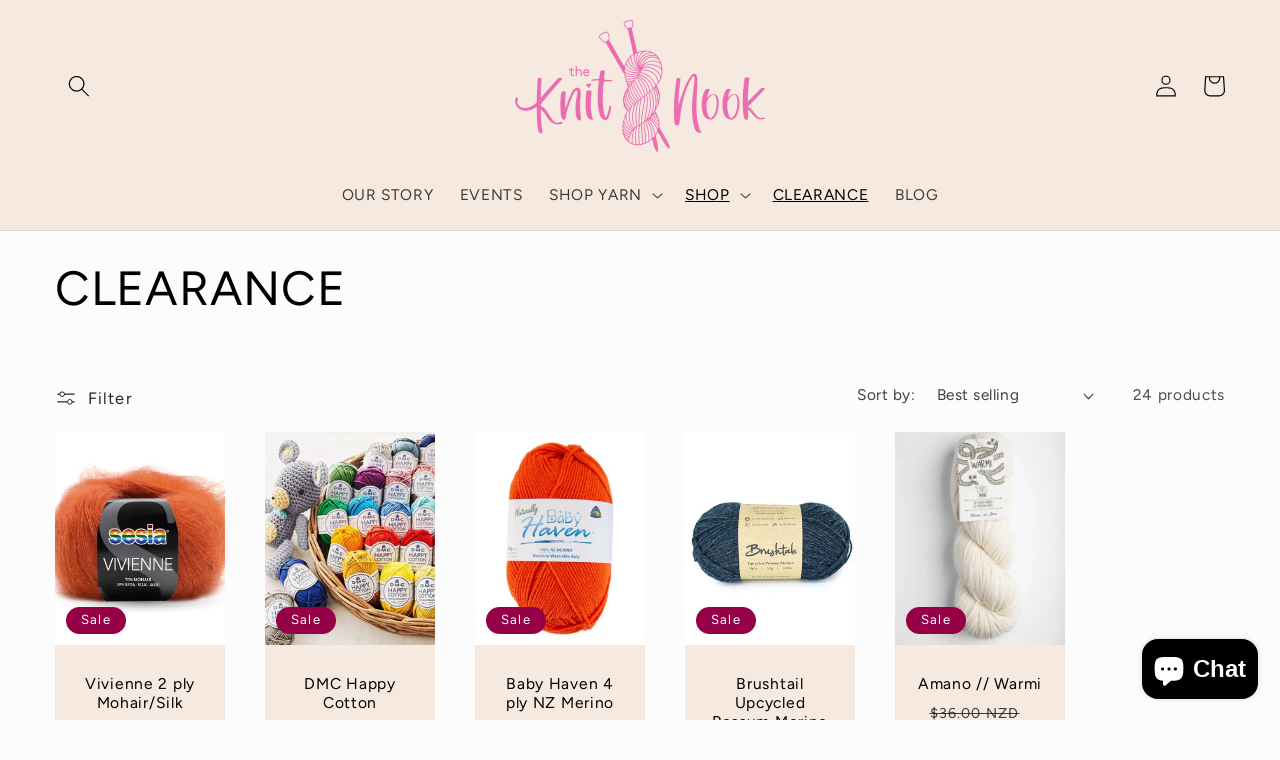

--- FILE ---
content_type: text/html; charset=utf-8
request_url: https://theknitnook.co.nz/collections/sale
body_size: 40093
content:
<!doctype html>
<html class="no-js" lang="en">
  <head>
    <meta charset="utf-8">
    <meta http-equiv="X-UA-Compatible" content="IE=edge">
    <meta name="viewport" content="width=device-width,initial-scale=1">
    <meta name="theme-color" content="">
    <link rel="canonical" href="https://theknitnook.co.nz/collections/sale">
    <link rel="preconnect" href="https://cdn.shopify.com" crossorigin><link rel="preconnect" href="https://fonts.shopifycdn.com" crossorigin><title>
      CLEARANCE
 &ndash; The Knit Nook</title>

    

    

<meta property="og:site_name" content="The Knit Nook">
<meta property="og:url" content="https://theknitnook.co.nz/collections/sale">
<meta property="og:title" content="CLEARANCE">
<meta property="og:type" content="website">
<meta property="og:description" content="Welcome to the Knit Nook, New Zealand&#39;s newest, coziest place to find your favourite yarn. Come for the hand-dyed squishy gloriousness, stay for the rainbow montage of merino, alpaca, 100% wool, cotton, mohair and possum yarns. We&#39;ve scoured the country, done the research, to bring you our top selections of Kiwi yarns."><meta property="og:image" content="http://theknitnook.co.nz/cdn/shop/files/STORY_TILES.zip_-_3.png?v=1744069645">
  <meta property="og:image:secure_url" content="https://theknitnook.co.nz/cdn/shop/files/STORY_TILES.zip_-_3.png?v=1744069645">
  <meta property="og:image:width" content="1080">
  <meta property="og:image:height" content="1920"><meta name="twitter:card" content="summary_large_image">
<meta name="twitter:title" content="CLEARANCE">
<meta name="twitter:description" content="Welcome to the Knit Nook, New Zealand&#39;s newest, coziest place to find your favourite yarn. Come for the hand-dyed squishy gloriousness, stay for the rainbow montage of merino, alpaca, 100% wool, cotton, mohair and possum yarns. We&#39;ve scoured the country, done the research, to bring you our top selections of Kiwi yarns.">


    <script src="//theknitnook.co.nz/cdn/shop/t/3/assets/global.js?v=24850326154503943211660733551" defer="defer"></script>
    <script>window.performance && window.performance.mark && window.performance.mark('shopify.content_for_header.start');</script><meta name="facebook-domain-verification" content="5vgneq45blif7ndy6pmfr9qb804c8w">
<meta name="google-site-verification" content="yLVAwItItZVPmEAgnPnLuKTnGVcL0J2ueF346XwU-wo">
<meta id="shopify-digital-wallet" name="shopify-digital-wallet" content="/63147802881/digital_wallets/dialog">
<meta name="shopify-checkout-api-token" content="f3e94a1807c535b844a0ebda8eb41e46">
<link rel="alternate" type="application/atom+xml" title="Feed" href="/collections/sale.atom" />
<link rel="alternate" type="application/json+oembed" href="https://theknitnook.co.nz/collections/sale.oembed">
<script async="async" src="/checkouts/internal/preloads.js?locale=en-NZ"></script>
<link rel="preconnect" href="https://shop.app" crossorigin="anonymous">
<script async="async" src="https://shop.app/checkouts/internal/preloads.js?locale=en-NZ&shop_id=63147802881" crossorigin="anonymous"></script>
<script id="apple-pay-shop-capabilities" type="application/json">{"shopId":63147802881,"countryCode":"NZ","currencyCode":"NZD","merchantCapabilities":["supports3DS"],"merchantId":"gid:\/\/shopify\/Shop\/63147802881","merchantName":"The Knit Nook","requiredBillingContactFields":["postalAddress","email"],"requiredShippingContactFields":["postalAddress","email"],"shippingType":"shipping","supportedNetworks":["visa","masterCard","amex","jcb"],"total":{"type":"pending","label":"The Knit Nook","amount":"1.00"},"shopifyPaymentsEnabled":true,"supportsSubscriptions":true}</script>
<script id="shopify-features" type="application/json">{"accessToken":"f3e94a1807c535b844a0ebda8eb41e46","betas":["rich-media-storefront-analytics"],"domain":"theknitnook.co.nz","predictiveSearch":true,"shopId":63147802881,"locale":"en"}</script>
<script>var Shopify = Shopify || {};
Shopify.shop = "the-knit-nook.myshopify.com";
Shopify.locale = "en";
Shopify.currency = {"active":"NZD","rate":"1.0"};
Shopify.country = "NZ";
Shopify.theme = {"name":"Studio","id":134757843201,"schema_name":"Studio","schema_version":"3.0.1","theme_store_id":1431,"role":"main"};
Shopify.theme.handle = "null";
Shopify.theme.style = {"id":null,"handle":null};
Shopify.cdnHost = "theknitnook.co.nz/cdn";
Shopify.routes = Shopify.routes || {};
Shopify.routes.root = "/";</script>
<script type="module">!function(o){(o.Shopify=o.Shopify||{}).modules=!0}(window);</script>
<script>!function(o){function n(){var o=[];function n(){o.push(Array.prototype.slice.apply(arguments))}return n.q=o,n}var t=o.Shopify=o.Shopify||{};t.loadFeatures=n(),t.autoloadFeatures=n()}(window);</script>
<script>
  window.ShopifyPay = window.ShopifyPay || {};
  window.ShopifyPay.apiHost = "shop.app\/pay";
  window.ShopifyPay.redirectState = null;
</script>
<script id="shop-js-analytics" type="application/json">{"pageType":"collection"}</script>
<script defer="defer" async type="module" src="//theknitnook.co.nz/cdn/shopifycloud/shop-js/modules/v2/client.init-shop-cart-sync_C5BV16lS.en.esm.js"></script>
<script defer="defer" async type="module" src="//theknitnook.co.nz/cdn/shopifycloud/shop-js/modules/v2/chunk.common_CygWptCX.esm.js"></script>
<script type="module">
  await import("//theknitnook.co.nz/cdn/shopifycloud/shop-js/modules/v2/client.init-shop-cart-sync_C5BV16lS.en.esm.js");
await import("//theknitnook.co.nz/cdn/shopifycloud/shop-js/modules/v2/chunk.common_CygWptCX.esm.js");

  window.Shopify.SignInWithShop?.initShopCartSync?.({"fedCMEnabled":true,"windoidEnabled":true});

</script>
<script>
  window.Shopify = window.Shopify || {};
  if (!window.Shopify.featureAssets) window.Shopify.featureAssets = {};
  window.Shopify.featureAssets['shop-js'] = {"shop-cart-sync":["modules/v2/client.shop-cart-sync_ZFArdW7E.en.esm.js","modules/v2/chunk.common_CygWptCX.esm.js"],"init-fed-cm":["modules/v2/client.init-fed-cm_CmiC4vf6.en.esm.js","modules/v2/chunk.common_CygWptCX.esm.js"],"shop-button":["modules/v2/client.shop-button_tlx5R9nI.en.esm.js","modules/v2/chunk.common_CygWptCX.esm.js"],"shop-cash-offers":["modules/v2/client.shop-cash-offers_DOA2yAJr.en.esm.js","modules/v2/chunk.common_CygWptCX.esm.js","modules/v2/chunk.modal_D71HUcav.esm.js"],"init-windoid":["modules/v2/client.init-windoid_sURxWdc1.en.esm.js","modules/v2/chunk.common_CygWptCX.esm.js"],"shop-toast-manager":["modules/v2/client.shop-toast-manager_ClPi3nE9.en.esm.js","modules/v2/chunk.common_CygWptCX.esm.js"],"init-shop-email-lookup-coordinator":["modules/v2/client.init-shop-email-lookup-coordinator_B8hsDcYM.en.esm.js","modules/v2/chunk.common_CygWptCX.esm.js"],"init-shop-cart-sync":["modules/v2/client.init-shop-cart-sync_C5BV16lS.en.esm.js","modules/v2/chunk.common_CygWptCX.esm.js"],"avatar":["modules/v2/client.avatar_BTnouDA3.en.esm.js"],"pay-button":["modules/v2/client.pay-button_FdsNuTd3.en.esm.js","modules/v2/chunk.common_CygWptCX.esm.js"],"init-customer-accounts":["modules/v2/client.init-customer-accounts_DxDtT_ad.en.esm.js","modules/v2/client.shop-login-button_C5VAVYt1.en.esm.js","modules/v2/chunk.common_CygWptCX.esm.js","modules/v2/chunk.modal_D71HUcav.esm.js"],"init-shop-for-new-customer-accounts":["modules/v2/client.init-shop-for-new-customer-accounts_ChsxoAhi.en.esm.js","modules/v2/client.shop-login-button_C5VAVYt1.en.esm.js","modules/v2/chunk.common_CygWptCX.esm.js","modules/v2/chunk.modal_D71HUcav.esm.js"],"shop-login-button":["modules/v2/client.shop-login-button_C5VAVYt1.en.esm.js","modules/v2/chunk.common_CygWptCX.esm.js","modules/v2/chunk.modal_D71HUcav.esm.js"],"init-customer-accounts-sign-up":["modules/v2/client.init-customer-accounts-sign-up_CPSyQ0Tj.en.esm.js","modules/v2/client.shop-login-button_C5VAVYt1.en.esm.js","modules/v2/chunk.common_CygWptCX.esm.js","modules/v2/chunk.modal_D71HUcav.esm.js"],"shop-follow-button":["modules/v2/client.shop-follow-button_Cva4Ekp9.en.esm.js","modules/v2/chunk.common_CygWptCX.esm.js","modules/v2/chunk.modal_D71HUcav.esm.js"],"checkout-modal":["modules/v2/client.checkout-modal_BPM8l0SH.en.esm.js","modules/v2/chunk.common_CygWptCX.esm.js","modules/v2/chunk.modal_D71HUcav.esm.js"],"lead-capture":["modules/v2/client.lead-capture_Bi8yE_yS.en.esm.js","modules/v2/chunk.common_CygWptCX.esm.js","modules/v2/chunk.modal_D71HUcav.esm.js"],"shop-login":["modules/v2/client.shop-login_D6lNrXab.en.esm.js","modules/v2/chunk.common_CygWptCX.esm.js","modules/v2/chunk.modal_D71HUcav.esm.js"],"payment-terms":["modules/v2/client.payment-terms_CZxnsJam.en.esm.js","modules/v2/chunk.common_CygWptCX.esm.js","modules/v2/chunk.modal_D71HUcav.esm.js"]};
</script>
<script>(function() {
  var isLoaded = false;
  function asyncLoad() {
    if (isLoaded) return;
    isLoaded = true;
    var urls = ["https:\/\/chimpstatic.com\/mcjs-connected\/js\/users\/0142a01a07019f64838ab4a57\/ee4915a27e11dbb5fbde4256a.js?shop=the-knit-nook.myshopify.com","https:\/\/cdn.nfcube.com\/instafeed-30baa8d11c9dfb22ba6cd5a74805e3ef.js?shop=the-knit-nook.myshopify.com"];
    for (var i = 0; i < urls.length; i++) {
      var s = document.createElement('script');
      s.type = 'text/javascript';
      s.async = true;
      s.src = urls[i];
      var x = document.getElementsByTagName('script')[0];
      x.parentNode.insertBefore(s, x);
    }
  };
  if(window.attachEvent) {
    window.attachEvent('onload', asyncLoad);
  } else {
    window.addEventListener('load', asyncLoad, false);
  }
})();</script>
<script id="__st">var __st={"a":63147802881,"offset":46800,"reqid":"a451b847-c093-4a09-8da8-abedb8e3f6f7-1768695837","pageurl":"theknitnook.co.nz\/collections\/sale","u":"2a40640dfcc8","p":"collection","rtyp":"collection","rid":413145268481};</script>
<script>window.ShopifyPaypalV4VisibilityTracking = true;</script>
<script id="captcha-bootstrap">!function(){'use strict';const t='contact',e='account',n='new_comment',o=[[t,t],['blogs',n],['comments',n],[t,'customer']],c=[[e,'customer_login'],[e,'guest_login'],[e,'recover_customer_password'],[e,'create_customer']],r=t=>t.map((([t,e])=>`form[action*='/${t}']:not([data-nocaptcha='true']) input[name='form_type'][value='${e}']`)).join(','),a=t=>()=>t?[...document.querySelectorAll(t)].map((t=>t.form)):[];function s(){const t=[...o],e=r(t);return a(e)}const i='password',u='form_key',d=['recaptcha-v3-token','g-recaptcha-response','h-captcha-response',i],f=()=>{try{return window.sessionStorage}catch{return}},m='__shopify_v',_=t=>t.elements[u];function p(t,e,n=!1){try{const o=window.sessionStorage,c=JSON.parse(o.getItem(e)),{data:r}=function(t){const{data:e,action:n}=t;return t[m]||n?{data:e,action:n}:{data:t,action:n}}(c);for(const[e,n]of Object.entries(r))t.elements[e]&&(t.elements[e].value=n);n&&o.removeItem(e)}catch(o){console.error('form repopulation failed',{error:o})}}const l='form_type',E='cptcha';function T(t){t.dataset[E]=!0}const w=window,h=w.document,L='Shopify',v='ce_forms',y='captcha';let A=!1;((t,e)=>{const n=(g='f06e6c50-85a8-45c8-87d0-21a2b65856fe',I='https://cdn.shopify.com/shopifycloud/storefront-forms-hcaptcha/ce_storefront_forms_captcha_hcaptcha.v1.5.2.iife.js',D={infoText:'Protected by hCaptcha',privacyText:'Privacy',termsText:'Terms'},(t,e,n)=>{const o=w[L][v],c=o.bindForm;if(c)return c(t,g,e,D).then(n);var r;o.q.push([[t,g,e,D],n]),r=I,A||(h.body.append(Object.assign(h.createElement('script'),{id:'captcha-provider',async:!0,src:r})),A=!0)});var g,I,D;w[L]=w[L]||{},w[L][v]=w[L][v]||{},w[L][v].q=[],w[L][y]=w[L][y]||{},w[L][y].protect=function(t,e){n(t,void 0,e),T(t)},Object.freeze(w[L][y]),function(t,e,n,w,h,L){const[v,y,A,g]=function(t,e,n){const i=e?o:[],u=t?c:[],d=[...i,...u],f=r(d),m=r(i),_=r(d.filter((([t,e])=>n.includes(e))));return[a(f),a(m),a(_),s()]}(w,h,L),I=t=>{const e=t.target;return e instanceof HTMLFormElement?e:e&&e.form},D=t=>v().includes(t);t.addEventListener('submit',(t=>{const e=I(t);if(!e)return;const n=D(e)&&!e.dataset.hcaptchaBound&&!e.dataset.recaptchaBound,o=_(e),c=g().includes(e)&&(!o||!o.value);(n||c)&&t.preventDefault(),c&&!n&&(function(t){try{if(!f())return;!function(t){const e=f();if(!e)return;const n=_(t);if(!n)return;const o=n.value;o&&e.removeItem(o)}(t);const e=Array.from(Array(32),(()=>Math.random().toString(36)[2])).join('');!function(t,e){_(t)||t.append(Object.assign(document.createElement('input'),{type:'hidden',name:u})),t.elements[u].value=e}(t,e),function(t,e){const n=f();if(!n)return;const o=[...t.querySelectorAll(`input[type='${i}']`)].map((({name:t})=>t)),c=[...d,...o],r={};for(const[a,s]of new FormData(t).entries())c.includes(a)||(r[a]=s);n.setItem(e,JSON.stringify({[m]:1,action:t.action,data:r}))}(t,e)}catch(e){console.error('failed to persist form',e)}}(e),e.submit())}));const S=(t,e)=>{t&&!t.dataset[E]&&(n(t,e.some((e=>e===t))),T(t))};for(const o of['focusin','change'])t.addEventListener(o,(t=>{const e=I(t);D(e)&&S(e,y())}));const B=e.get('form_key'),M=e.get(l),P=B&&M;t.addEventListener('DOMContentLoaded',(()=>{const t=y();if(P)for(const e of t)e.elements[l].value===M&&p(e,B);[...new Set([...A(),...v().filter((t=>'true'===t.dataset.shopifyCaptcha))])].forEach((e=>S(e,t)))}))}(h,new URLSearchParams(w.location.search),n,t,e,['guest_login'])})(!0,!0)}();</script>
<script integrity="sha256-4kQ18oKyAcykRKYeNunJcIwy7WH5gtpwJnB7kiuLZ1E=" data-source-attribution="shopify.loadfeatures" defer="defer" src="//theknitnook.co.nz/cdn/shopifycloud/storefront/assets/storefront/load_feature-a0a9edcb.js" crossorigin="anonymous"></script>
<script crossorigin="anonymous" defer="defer" src="//theknitnook.co.nz/cdn/shopifycloud/storefront/assets/shopify_pay/storefront-65b4c6d7.js?v=20250812"></script>
<script data-source-attribution="shopify.dynamic_checkout.dynamic.init">var Shopify=Shopify||{};Shopify.PaymentButton=Shopify.PaymentButton||{isStorefrontPortableWallets:!0,init:function(){window.Shopify.PaymentButton.init=function(){};var t=document.createElement("script");t.src="https://theknitnook.co.nz/cdn/shopifycloud/portable-wallets/latest/portable-wallets.en.js",t.type="module",document.head.appendChild(t)}};
</script>
<script data-source-attribution="shopify.dynamic_checkout.buyer_consent">
  function portableWalletsHideBuyerConsent(e){var t=document.getElementById("shopify-buyer-consent"),n=document.getElementById("shopify-subscription-policy-button");t&&n&&(t.classList.add("hidden"),t.setAttribute("aria-hidden","true"),n.removeEventListener("click",e))}function portableWalletsShowBuyerConsent(e){var t=document.getElementById("shopify-buyer-consent"),n=document.getElementById("shopify-subscription-policy-button");t&&n&&(t.classList.remove("hidden"),t.removeAttribute("aria-hidden"),n.addEventListener("click",e))}window.Shopify?.PaymentButton&&(window.Shopify.PaymentButton.hideBuyerConsent=portableWalletsHideBuyerConsent,window.Shopify.PaymentButton.showBuyerConsent=portableWalletsShowBuyerConsent);
</script>
<script data-source-attribution="shopify.dynamic_checkout.cart.bootstrap">document.addEventListener("DOMContentLoaded",(function(){function t(){return document.querySelector("shopify-accelerated-checkout-cart, shopify-accelerated-checkout")}if(t())Shopify.PaymentButton.init();else{new MutationObserver((function(e,n){t()&&(Shopify.PaymentButton.init(),n.disconnect())})).observe(document.body,{childList:!0,subtree:!0})}}));
</script>
<link id="shopify-accelerated-checkout-styles" rel="stylesheet" media="screen" href="https://theknitnook.co.nz/cdn/shopifycloud/portable-wallets/latest/accelerated-checkout-backwards-compat.css" crossorigin="anonymous">
<style id="shopify-accelerated-checkout-cart">
        #shopify-buyer-consent {
  margin-top: 1em;
  display: inline-block;
  width: 100%;
}

#shopify-buyer-consent.hidden {
  display: none;
}

#shopify-subscription-policy-button {
  background: none;
  border: none;
  padding: 0;
  text-decoration: underline;
  font-size: inherit;
  cursor: pointer;
}

#shopify-subscription-policy-button::before {
  box-shadow: none;
}

      </style>
<script id="sections-script" data-sections="header,footer" defer="defer" src="//theknitnook.co.nz/cdn/shop/t/3/compiled_assets/scripts.js?412"></script>
<script>window.performance && window.performance.mark && window.performance.mark('shopify.content_for_header.end');</script>


    <style data-shopify>
      @font-face {
  font-family: Figtree;
  font-weight: 400;
  font-style: normal;
  font-display: swap;
  src: url("//theknitnook.co.nz/cdn/fonts/figtree/figtree_n4.3c0838aba1701047e60be6a99a1b0a40ce9b8419.woff2") format("woff2"),
       url("//theknitnook.co.nz/cdn/fonts/figtree/figtree_n4.c0575d1db21fc3821f17fd6617d3dee552312137.woff") format("woff");
}

      @font-face {
  font-family: Figtree;
  font-weight: 700;
  font-style: normal;
  font-display: swap;
  src: url("//theknitnook.co.nz/cdn/fonts/figtree/figtree_n7.2fd9bfe01586148e644724096c9d75e8c7a90e55.woff2") format("woff2"),
       url("//theknitnook.co.nz/cdn/fonts/figtree/figtree_n7.ea05de92d862f9594794ab281c4c3a67501ef5fc.woff") format("woff");
}

      @font-face {
  font-family: Figtree;
  font-weight: 400;
  font-style: italic;
  font-display: swap;
  src: url("//theknitnook.co.nz/cdn/fonts/figtree/figtree_i4.89f7a4275c064845c304a4cf8a4a586060656db2.woff2") format("woff2"),
       url("//theknitnook.co.nz/cdn/fonts/figtree/figtree_i4.6f955aaaafc55a22ffc1f32ecf3756859a5ad3e2.woff") format("woff");
}

      @font-face {
  font-family: Figtree;
  font-weight: 700;
  font-style: italic;
  font-display: swap;
  src: url("//theknitnook.co.nz/cdn/fonts/figtree/figtree_i7.06add7096a6f2ab742e09ec7e498115904eda1fe.woff2") format("woff2"),
       url("//theknitnook.co.nz/cdn/fonts/figtree/figtree_i7.ee584b5fcaccdbb5518c0228158941f8df81b101.woff") format("woff");
}

      @font-face {
  font-family: Figtree;
  font-weight: 400;
  font-style: normal;
  font-display: swap;
  src: url("//theknitnook.co.nz/cdn/fonts/figtree/figtree_n4.3c0838aba1701047e60be6a99a1b0a40ce9b8419.woff2") format("woff2"),
       url("//theknitnook.co.nz/cdn/fonts/figtree/figtree_n4.c0575d1db21fc3821f17fd6617d3dee552312137.woff") format("woff");
}


      :root {
        --font-body-family: Figtree, sans-serif;
        --font-body-style: normal;
        --font-body-weight: 400;
        --font-body-weight-bold: 700;

        --font-heading-family: Figtree, sans-serif;
        --font-heading-style: normal;
        --font-heading-weight: 400;

        --font-body-scale: 1.1;
        --font-heading-scale: 1.0909090909090908;

        --color-base-text: 0, 0, 0;
        --color-shadow: 0, 0, 0;
        --color-base-background-1: 252, 252, 252;
        --color-base-background-2: 246, 233, 223;
        --color-base-solid-button-labels: 252, 252, 252;
        --color-base-outline-button-labels: 0, 0, 0;
        --color-base-accent-1: 234, 108, 176;
        --color-base-accent-2: 150, 0, 71;
        --payment-terms-background-color: #fcfcfc;

        --gradient-base-background-1: #fcfcfc;
        --gradient-base-background-2: #f6e9df;
        --gradient-base-accent-1: #ea6cb0;
        --gradient-base-accent-2: linear-gradient(21deg, rgba(182, 218, 222, 1) 14%, rgba(198, 245, 228, 1) 88%);

        --media-padding: px;
        --media-border-opacity: 0.05;
        --media-border-width: 0px;
        --media-radius: 0px;
        --media-shadow-opacity: 0.0;
        --media-shadow-horizontal-offset: 0px;
        --media-shadow-vertical-offset: 0px;
        --media-shadow-blur-radius: 0px;
        --media-shadow-visible: 0;

        --page-width: 120rem;
        --page-width-margin: 0rem;

        --card-image-padding: 0.0rem;
        --card-corner-radius: 0.0rem;
        --card-text-alignment: center;
        --card-border-width: 0.0rem;
        --card-border-opacity: 0.0;
        --card-shadow-opacity: 0.1;
        --card-shadow-visible: 1;
        --card-shadow-horizontal-offset: 0.0rem;
        --card-shadow-vertical-offset: 0.0rem;
        --card-shadow-blur-radius: 0.0rem;

        --badge-corner-radius: 4.0rem;

        --popup-border-width: 0px;
        --popup-border-opacity: 0.45;
        --popup-corner-radius: 0px;
        --popup-shadow-opacity: 0.1;
        --popup-shadow-horizontal-offset: 6px;
        --popup-shadow-vertical-offset: 6px;
        --popup-shadow-blur-radius: 25px;

        --drawer-border-width: 1px;
        --drawer-border-opacity: 0.1;
        --drawer-shadow-opacity: 0.2;
        --drawer-shadow-horizontal-offset: 0px;
        --drawer-shadow-vertical-offset: 0px;
        --drawer-shadow-blur-radius: 0px;

        --spacing-sections-desktop: 0px;
        --spacing-sections-mobile: 0px;

        --grid-desktop-vertical-spacing: 40px;
        --grid-desktop-horizontal-spacing: 40px;
        --grid-mobile-vertical-spacing: 20px;
        --grid-mobile-horizontal-spacing: 20px;

        --text-boxes-border-opacity: 0.0;
        --text-boxes-border-width: 0px;
        --text-boxes-radius: 0px;
        --text-boxes-shadow-opacity: 0.0;
        --text-boxes-shadow-visible: 0;
        --text-boxes-shadow-horizontal-offset: 0px;
        --text-boxes-shadow-vertical-offset: 0px;
        --text-boxes-shadow-blur-radius: 0px;

        --buttons-radius: 40px;
        --buttons-radius-outset: 41px;
        --buttons-border-width: 1px;
        --buttons-border-opacity: 1.0;
        --buttons-shadow-opacity: 0.1;
        --buttons-shadow-visible: 1;
        --buttons-shadow-horizontal-offset: 2px;
        --buttons-shadow-vertical-offset: 2px;
        --buttons-shadow-blur-radius: 5px;
        --buttons-border-offset: 0.3px;

        --inputs-radius: 2px;
        --inputs-border-width: 1px;
        --inputs-border-opacity: 0.15;
        --inputs-shadow-opacity: 0.05;
        --inputs-shadow-horizontal-offset: 2px;
        --inputs-margin-offset: 2px;
        --inputs-shadow-vertical-offset: 2px;
        --inputs-shadow-blur-radius: 5px;
        --inputs-radius-outset: 3px;

        --variant-pills-radius: 40px;
        --variant-pills-border-width: 1px;
        --variant-pills-border-opacity: 0.55;
        --variant-pills-shadow-opacity: 0.0;
        --variant-pills-shadow-horizontal-offset: 0px;
        --variant-pills-shadow-vertical-offset: 0px;
        --variant-pills-shadow-blur-radius: 0px;
      }

      *,
      *::before,
      *::after {
        box-sizing: inherit;
      }

      html {
        box-sizing: border-box;
        font-size: calc(var(--font-body-scale) * 62.5%);
        height: 100%;
      }

      body {
        display: grid;
        grid-template-rows: auto auto 1fr auto;
        grid-template-columns: 100%;
        min-height: 100%;
        margin: 0;
        font-size: 1.5rem;
        letter-spacing: 0.06rem;
        line-height: calc(1 + 0.8 / var(--font-body-scale));
        font-family: var(--font-body-family);
        font-style: var(--font-body-style);
        font-weight: var(--font-body-weight);
      }

      @media screen and (min-width: 750px) {
        body {
          font-size: 1.6rem;
        }
      }
    </style>

    <link href="//theknitnook.co.nz/cdn/shop/t/3/assets/base.css?v=19666067365360246481660733552" rel="stylesheet" type="text/css" media="all" />
<link rel="preload" as="font" href="//theknitnook.co.nz/cdn/fonts/figtree/figtree_n4.3c0838aba1701047e60be6a99a1b0a40ce9b8419.woff2" type="font/woff2" crossorigin><link rel="preload" as="font" href="//theknitnook.co.nz/cdn/fonts/figtree/figtree_n4.3c0838aba1701047e60be6a99a1b0a40ce9b8419.woff2" type="font/woff2" crossorigin><link rel="stylesheet" href="//theknitnook.co.nz/cdn/shop/t/3/assets/component-predictive-search.css?v=165644661289088488651660733550" media="print" onload="this.media='all'"><script>document.documentElement.className = document.documentElement.className.replace('no-js', 'js');
    if (Shopify.designMode) {
      document.documentElement.classList.add('shopify-design-mode');
    }
    </script>
  <script src="https://cdn.shopify.com/extensions/cfc76123-b24f-4e9a-a1dc-585518796af7/forms-2294/assets/shopify-forms-loader.js" type="text/javascript" defer="defer"></script>
<script src="https://cdn.shopify.com/extensions/7bc9bb47-adfa-4267-963e-cadee5096caf/inbox-1252/assets/inbox-chat-loader.js" type="text/javascript" defer="defer"></script>
<link href="https://monorail-edge.shopifysvc.com" rel="dns-prefetch">
<script>(function(){if ("sendBeacon" in navigator && "performance" in window) {try {var session_token_from_headers = performance.getEntriesByType('navigation')[0].serverTiming.find(x => x.name == '_s').description;} catch {var session_token_from_headers = undefined;}var session_cookie_matches = document.cookie.match(/_shopify_s=([^;]*)/);var session_token_from_cookie = session_cookie_matches && session_cookie_matches.length === 2 ? session_cookie_matches[1] : "";var session_token = session_token_from_headers || session_token_from_cookie || "";function handle_abandonment_event(e) {var entries = performance.getEntries().filter(function(entry) {return /monorail-edge.shopifysvc.com/.test(entry.name);});if (!window.abandonment_tracked && entries.length === 0) {window.abandonment_tracked = true;var currentMs = Date.now();var navigation_start = performance.timing.navigationStart;var payload = {shop_id: 63147802881,url: window.location.href,navigation_start,duration: currentMs - navigation_start,session_token,page_type: "collection"};window.navigator.sendBeacon("https://monorail-edge.shopifysvc.com/v1/produce", JSON.stringify({schema_id: "online_store_buyer_site_abandonment/1.1",payload: payload,metadata: {event_created_at_ms: currentMs,event_sent_at_ms: currentMs}}));}}window.addEventListener('pagehide', handle_abandonment_event);}}());</script>
<script id="web-pixels-manager-setup">(function e(e,d,r,n,o){if(void 0===o&&(o={}),!Boolean(null===(a=null===(i=window.Shopify)||void 0===i?void 0:i.analytics)||void 0===a?void 0:a.replayQueue)){var i,a;window.Shopify=window.Shopify||{};var t=window.Shopify;t.analytics=t.analytics||{};var s=t.analytics;s.replayQueue=[],s.publish=function(e,d,r){return s.replayQueue.push([e,d,r]),!0};try{self.performance.mark("wpm:start")}catch(e){}var l=function(){var e={modern:/Edge?\/(1{2}[4-9]|1[2-9]\d|[2-9]\d{2}|\d{4,})\.\d+(\.\d+|)|Firefox\/(1{2}[4-9]|1[2-9]\d|[2-9]\d{2}|\d{4,})\.\d+(\.\d+|)|Chrom(ium|e)\/(9{2}|\d{3,})\.\d+(\.\d+|)|(Maci|X1{2}).+ Version\/(15\.\d+|(1[6-9]|[2-9]\d|\d{3,})\.\d+)([,.]\d+|)( \(\w+\)|)( Mobile\/\w+|) Safari\/|Chrome.+OPR\/(9{2}|\d{3,})\.\d+\.\d+|(CPU[ +]OS|iPhone[ +]OS|CPU[ +]iPhone|CPU IPhone OS|CPU iPad OS)[ +]+(15[._]\d+|(1[6-9]|[2-9]\d|\d{3,})[._]\d+)([._]\d+|)|Android:?[ /-](13[3-9]|1[4-9]\d|[2-9]\d{2}|\d{4,})(\.\d+|)(\.\d+|)|Android.+Firefox\/(13[5-9]|1[4-9]\d|[2-9]\d{2}|\d{4,})\.\d+(\.\d+|)|Android.+Chrom(ium|e)\/(13[3-9]|1[4-9]\d|[2-9]\d{2}|\d{4,})\.\d+(\.\d+|)|SamsungBrowser\/([2-9]\d|\d{3,})\.\d+/,legacy:/Edge?\/(1[6-9]|[2-9]\d|\d{3,})\.\d+(\.\d+|)|Firefox\/(5[4-9]|[6-9]\d|\d{3,})\.\d+(\.\d+|)|Chrom(ium|e)\/(5[1-9]|[6-9]\d|\d{3,})\.\d+(\.\d+|)([\d.]+$|.*Safari\/(?![\d.]+ Edge\/[\d.]+$))|(Maci|X1{2}).+ Version\/(10\.\d+|(1[1-9]|[2-9]\d|\d{3,})\.\d+)([,.]\d+|)( \(\w+\)|)( Mobile\/\w+|) Safari\/|Chrome.+OPR\/(3[89]|[4-9]\d|\d{3,})\.\d+\.\d+|(CPU[ +]OS|iPhone[ +]OS|CPU[ +]iPhone|CPU IPhone OS|CPU iPad OS)[ +]+(10[._]\d+|(1[1-9]|[2-9]\d|\d{3,})[._]\d+)([._]\d+|)|Android:?[ /-](13[3-9]|1[4-9]\d|[2-9]\d{2}|\d{4,})(\.\d+|)(\.\d+|)|Mobile Safari.+OPR\/([89]\d|\d{3,})\.\d+\.\d+|Android.+Firefox\/(13[5-9]|1[4-9]\d|[2-9]\d{2}|\d{4,})\.\d+(\.\d+|)|Android.+Chrom(ium|e)\/(13[3-9]|1[4-9]\d|[2-9]\d{2}|\d{4,})\.\d+(\.\d+|)|Android.+(UC? ?Browser|UCWEB|U3)[ /]?(15\.([5-9]|\d{2,})|(1[6-9]|[2-9]\d|\d{3,})\.\d+)\.\d+|SamsungBrowser\/(5\.\d+|([6-9]|\d{2,})\.\d+)|Android.+MQ{2}Browser\/(14(\.(9|\d{2,})|)|(1[5-9]|[2-9]\d|\d{3,})(\.\d+|))(\.\d+|)|K[Aa][Ii]OS\/(3\.\d+|([4-9]|\d{2,})\.\d+)(\.\d+|)/},d=e.modern,r=e.legacy,n=navigator.userAgent;return n.match(d)?"modern":n.match(r)?"legacy":"unknown"}(),u="modern"===l?"modern":"legacy",c=(null!=n?n:{modern:"",legacy:""})[u],f=function(e){return[e.baseUrl,"/wpm","/b",e.hashVersion,"modern"===e.buildTarget?"m":"l",".js"].join("")}({baseUrl:d,hashVersion:r,buildTarget:u}),m=function(e){var d=e.version,r=e.bundleTarget,n=e.surface,o=e.pageUrl,i=e.monorailEndpoint;return{emit:function(e){var a=e.status,t=e.errorMsg,s=(new Date).getTime(),l=JSON.stringify({metadata:{event_sent_at_ms:s},events:[{schema_id:"web_pixels_manager_load/3.1",payload:{version:d,bundle_target:r,page_url:o,status:a,surface:n,error_msg:t},metadata:{event_created_at_ms:s}}]});if(!i)return console&&console.warn&&console.warn("[Web Pixels Manager] No Monorail endpoint provided, skipping logging."),!1;try{return self.navigator.sendBeacon.bind(self.navigator)(i,l)}catch(e){}var u=new XMLHttpRequest;try{return u.open("POST",i,!0),u.setRequestHeader("Content-Type","text/plain"),u.send(l),!0}catch(e){return console&&console.warn&&console.warn("[Web Pixels Manager] Got an unhandled error while logging to Monorail."),!1}}}}({version:r,bundleTarget:l,surface:e.surface,pageUrl:self.location.href,monorailEndpoint:e.monorailEndpoint});try{o.browserTarget=l,function(e){var d=e.src,r=e.async,n=void 0===r||r,o=e.onload,i=e.onerror,a=e.sri,t=e.scriptDataAttributes,s=void 0===t?{}:t,l=document.createElement("script"),u=document.querySelector("head"),c=document.querySelector("body");if(l.async=n,l.src=d,a&&(l.integrity=a,l.crossOrigin="anonymous"),s)for(var f in s)if(Object.prototype.hasOwnProperty.call(s,f))try{l.dataset[f]=s[f]}catch(e){}if(o&&l.addEventListener("load",o),i&&l.addEventListener("error",i),u)u.appendChild(l);else{if(!c)throw new Error("Did not find a head or body element to append the script");c.appendChild(l)}}({src:f,async:!0,onload:function(){if(!function(){var e,d;return Boolean(null===(d=null===(e=window.Shopify)||void 0===e?void 0:e.analytics)||void 0===d?void 0:d.initialized)}()){var d=window.webPixelsManager.init(e)||void 0;if(d){var r=window.Shopify.analytics;r.replayQueue.forEach((function(e){var r=e[0],n=e[1],o=e[2];d.publishCustomEvent(r,n,o)})),r.replayQueue=[],r.publish=d.publishCustomEvent,r.visitor=d.visitor,r.initialized=!0}}},onerror:function(){return m.emit({status:"failed",errorMsg:"".concat(f," has failed to load")})},sri:function(e){var d=/^sha384-[A-Za-z0-9+/=]+$/;return"string"==typeof e&&d.test(e)}(c)?c:"",scriptDataAttributes:o}),m.emit({status:"loading"})}catch(e){m.emit({status:"failed",errorMsg:(null==e?void 0:e.message)||"Unknown error"})}}})({shopId: 63147802881,storefrontBaseUrl: "https://theknitnook.co.nz",extensionsBaseUrl: "https://extensions.shopifycdn.com/cdn/shopifycloud/web-pixels-manager",monorailEndpoint: "https://monorail-edge.shopifysvc.com/unstable/produce_batch",surface: "storefront-renderer",enabledBetaFlags: ["2dca8a86"],webPixelsConfigList: [{"id":"531562753","configuration":"{\"config\":\"{\\\"pixel_id\\\":\\\"GT-M3LZZQH\\\",\\\"target_country\\\":\\\"NZ\\\",\\\"gtag_events\\\":[{\\\"type\\\":\\\"view_item\\\",\\\"action_label\\\":\\\"MC-2PZDN00V65\\\"},{\\\"type\\\":\\\"purchase\\\",\\\"action_label\\\":\\\"MC-2PZDN00V65\\\"},{\\\"type\\\":\\\"page_view\\\",\\\"action_label\\\":\\\"MC-2PZDN00V65\\\"}],\\\"enable_monitoring_mode\\\":false}\"}","eventPayloadVersion":"v1","runtimeContext":"OPEN","scriptVersion":"b2a88bafab3e21179ed38636efcd8a93","type":"APP","apiClientId":1780363,"privacyPurposes":[],"dataSharingAdjustments":{"protectedCustomerApprovalScopes":["read_customer_address","read_customer_email","read_customer_name","read_customer_personal_data","read_customer_phone"]}},{"id":"196772097","configuration":"{\"pixel_id\":\"3173301326332939\",\"pixel_type\":\"facebook_pixel\",\"metaapp_system_user_token\":\"-\"}","eventPayloadVersion":"v1","runtimeContext":"OPEN","scriptVersion":"ca16bc87fe92b6042fbaa3acc2fbdaa6","type":"APP","apiClientId":2329312,"privacyPurposes":["ANALYTICS","MARKETING","SALE_OF_DATA"],"dataSharingAdjustments":{"protectedCustomerApprovalScopes":["read_customer_address","read_customer_email","read_customer_name","read_customer_personal_data","read_customer_phone"]}},{"id":"shopify-app-pixel","configuration":"{}","eventPayloadVersion":"v1","runtimeContext":"STRICT","scriptVersion":"0450","apiClientId":"shopify-pixel","type":"APP","privacyPurposes":["ANALYTICS","MARKETING"]},{"id":"shopify-custom-pixel","eventPayloadVersion":"v1","runtimeContext":"LAX","scriptVersion":"0450","apiClientId":"shopify-pixel","type":"CUSTOM","privacyPurposes":["ANALYTICS","MARKETING"]}],isMerchantRequest: false,initData: {"shop":{"name":"The Knit Nook","paymentSettings":{"currencyCode":"NZD"},"myshopifyDomain":"the-knit-nook.myshopify.com","countryCode":"NZ","storefrontUrl":"https:\/\/theknitnook.co.nz"},"customer":null,"cart":null,"checkout":null,"productVariants":[],"purchasingCompany":null},},"https://theknitnook.co.nz/cdn","fcfee988w5aeb613cpc8e4bc33m6693e112",{"modern":"","legacy":""},{"shopId":"63147802881","storefrontBaseUrl":"https:\/\/theknitnook.co.nz","extensionBaseUrl":"https:\/\/extensions.shopifycdn.com\/cdn\/shopifycloud\/web-pixels-manager","surface":"storefront-renderer","enabledBetaFlags":"[\"2dca8a86\"]","isMerchantRequest":"false","hashVersion":"fcfee988w5aeb613cpc8e4bc33m6693e112","publish":"custom","events":"[[\"page_viewed\",{}],[\"collection_viewed\",{\"collection\":{\"id\":\"413145268481\",\"title\":\"CLEARANCE\",\"productVariants\":[{\"price\":{\"amount\":13.0,\"currencyCode\":\"NZD\"},\"product\":{\"title\":\"Vivienne 2 ply Mohair\/Silk\",\"vendor\":\"Sesia\",\"id\":\"7991623188737\",\"untranslatedTitle\":\"Vivienne 2 ply Mohair\/Silk\",\"url\":\"\/products\/vivienne-2-ply-mohair-silk-1\",\"type\":\"Yarn\"},\"id\":\"43824280338689\",\"image\":{\"src\":\"\/\/theknitnook.co.nz\/cdn\/shop\/products\/image_b6d34f04-8417-4b0f-862b-64176fe05834.webp?v=1681766819\"},\"sku\":\"\",\"title\":\"Blush Pink 2475\",\"untranslatedTitle\":\"Blush Pink 2475\"},{\"price\":{\"amount\":2.1,\"currencyCode\":\"NZD\"},\"product\":{\"title\":\"DMC Happy Cotton\",\"vendor\":\"The Knit Nook\",\"id\":\"8614872514817\",\"untranslatedTitle\":\"DMC Happy Cotton\",\"url\":\"\/products\/happy-cotton\",\"type\":\"Yarn\"},\"id\":\"45640108835073\",\"image\":{\"src\":\"\/\/theknitnook.co.nz\/cdn\/shop\/files\/IMG-0769.webp?v=1727990031\"},\"sku\":null,\"title\":\"751 - Tea Time\",\"untranslatedTitle\":\"751 - Tea Time\"},{\"price\":{\"amount\":7.0,\"currencyCode\":\"NZD\"},\"product\":{\"title\":\"Baby Haven 4 ply NZ Merino\",\"vendor\":\"Naturally\",\"id\":\"8464927621377\",\"untranslatedTitle\":\"Baby Haven 4 ply NZ Merino\",\"url\":\"\/products\/baby-haven-4-ply-nz-merino\",\"type\":\"\"},\"id\":\"45221029380353\",\"image\":{\"src\":\"\/\/theknitnook.co.nz\/cdn\/shop\/files\/IMG-3444.jpg?v=1717546647\"},\"sku\":\"\",\"title\":\"385 Grape\",\"untranslatedTitle\":\"385 Grape\"},{\"price\":{\"amount\":15.0,\"currencyCode\":\"NZD\"},\"product\":{\"title\":\"Brushtail Upcycled Possum Merino 4 ply\",\"vendor\":\"Brushta I’ll\",\"id\":\"8000904528129\",\"untranslatedTitle\":\"Brushtail Upcycled Possum Merino 4 ply\",\"url\":\"\/products\/brushtail-upcycled-merino-possum-4-ply\",\"type\":\"\"},\"id\":\"44362505224449\",\"image\":{\"src\":\"\/\/theknitnook.co.nz\/cdn\/shop\/files\/IMG-0572.jpg?v=1705615615\"},\"sku\":\"\",\"title\":\"Firefly\",\"untranslatedTitle\":\"Firefly\"},{\"price\":{\"amount\":25.0,\"currencyCode\":\"NZD\"},\"product\":{\"title\":\"Amano \/\/ Warmi\",\"vendor\":\"Amano\",\"id\":\"8717440254209\",\"untranslatedTitle\":\"Amano \/\/ Warmi\",\"url\":\"\/products\/amano-warmi-10-ply\",\"type\":\"Yarn\"},\"id\":\"46034260197633\",\"image\":{\"src\":\"\/\/theknitnook.co.nz\/cdn\/shop\/files\/IMG-1060.jpg?v=1739426461\"},\"sku\":\"\",\"title\":\"6018 Wine\",\"untranslatedTitle\":\"6018 Wine\"},{\"price\":{\"amount\":4.0,\"currencyCode\":\"NZD\"},\"product\":{\"title\":\"Pony Aluminum Straight Needles 30 cm\",\"vendor\":\"Pony\",\"id\":\"8040981201153\",\"untranslatedTitle\":\"Pony Aluminum Straight Needles 30 cm\",\"url\":\"\/products\/untitled-aug31_13-57\",\"type\":\"\"},\"id\":\"44016362979585\",\"image\":{\"src\":\"\/\/theknitnook.co.nz\/cdn\/shop\/files\/IMG-0369.jpg?v=1693447333\"},\"sku\":\"\",\"title\":\"2.0 mm\",\"untranslatedTitle\":\"2.0 mm\"},{\"price\":{\"amount\":10.0,\"currencyCode\":\"NZD\"},\"product\":{\"title\":\"Uma Lace\",\"vendor\":\"Amano\",\"id\":\"8177835540737\",\"untranslatedTitle\":\"Uma Lace\",\"url\":\"\/products\/uma-lace\",\"type\":\"\"},\"id\":\"44450641117441\",\"image\":{\"src\":\"\/\/theknitnook.co.nz\/cdn\/shop\/files\/2FCC0794-A893-4789-ADE7-375A1A5070DF.jpg?v=1707694370\"},\"sku\":\"\",\"title\":\"1908\",\"untranslatedTitle\":\"1908\"},{\"price\":{\"amount\":10.0,\"currencyCode\":\"NZD\"},\"product\":{\"title\":\"Lana Ecologica 10 ply\",\"vendor\":\"Lana ecologica\",\"id\":\"8015267922177\",\"untranslatedTitle\":\"Lana Ecologica 10 ply\",\"url\":\"\/products\/lana-ecologica-10-ply\",\"type\":\"\"},\"id\":\"43918404321537\",\"image\":{\"src\":\"\/\/theknitnook.co.nz\/cdn\/shop\/files\/image_28ba9867-8acd-47c1-8b35-926ded1246fd.jpg?v=1686112426\"},\"sku\":\"\",\"title\":\"53\",\"untranslatedTitle\":\"53\"},{\"price\":{\"amount\":8.0,\"currencyCode\":\"NZD\"},\"product\":{\"title\":\"Sporti 5 ply Merino Alpaca\",\"vendor\":\"Alpaca Yarns\",\"id\":\"8652951912705\",\"untranslatedTitle\":\"Sporti 5 ply Merino Alpaca\",\"url\":\"\/products\/sporti-5-ply\",\"type\":\"Yarn\"},\"id\":\"45790433902849\",\"image\":{\"src\":\"\/\/theknitnook.co.nz\/cdn\/shop\/files\/IMG-0962.webp?v=1732575267\"},\"sku\":null,\"title\":\"1168 Mustard\",\"untranslatedTitle\":\"1168 Mustard\"},{\"price\":{\"amount\":12.0,\"currencyCode\":\"NZD\"},\"product\":{\"title\":\"Lykke \/\/ Driftwood Interchangeable Needle Tips 5 inch\",\"vendor\":\"Lykke\",\"id\":\"7825907187969\",\"untranslatedTitle\":\"Lykke \/\/ Driftwood Interchangeable Needle Tips 5 inch\",\"url\":\"\/products\/lykke-interchangeable-needle-tips-5-inch-driftwood\",\"type\":\"Needles\"},\"id\":\"43294506057985\",\"image\":{\"src\":\"\/\/theknitnook.co.nz\/cdn\/shop\/products\/IMG_2735.jpg?v=1662068439\"},\"sku\":\"LCIT550\",\"title\":\"5.5mm\",\"untranslatedTitle\":\"5.5mm\"},{\"price\":{\"amount\":13.0,\"currencyCode\":\"NZD\"},\"product\":{\"title\":\"Big Natural Wool Chunky Colours\",\"vendor\":\"Naturally\",\"id\":\"8177845043457\",\"untranslatedTitle\":\"Big Natural Wool Chunky Colours\",\"url\":\"\/products\/big-natural-wool-chunky-colours\",\"type\":\"\"},\"id\":\"45638184567041\",\"image\":{\"src\":\"\/\/theknitnook.co.nz\/cdn\/shop\/files\/0305ED41-8B80-4A58-AB83-961AA89C2BE2.jpg?v=1727917876\"},\"sku\":null,\"title\":\"931 Mauve\",\"untranslatedTitle\":\"931 Mauve\"},{\"price\":{\"amount\":8.5,\"currencyCode\":\"NZD\"},\"product\":{\"title\":\"The Kiwi Stitch \u0026 Knit Co.\",\"vendor\":\"The Kiwi Stitch \u0026 Knit Co\",\"id\":\"8620237324545\",\"untranslatedTitle\":\"The Kiwi Stitch \u0026 Knit Co.\",\"url\":\"\/products\/the-kiwi-stitch-knit-co\",\"type\":\"pattern\"},\"id\":\"45660036202753\",\"image\":{\"src\":\"\/\/theknitnook.co.nz\/cdn\/shop\/files\/IMG-0858.jpg?v=1728686757\"},\"sku\":null,\"title\":\"Avery Mitts 8 ply\",\"untranslatedTitle\":\"Avery Mitts 8 ply\"},{\"price\":{\"amount\":15.0,\"currencyCode\":\"NZD\"},\"product\":{\"title\":\"Wild Wool - Erika Knight\",\"vendor\":\"Erika knight\",\"id\":\"8175121072385\",\"untranslatedTitle\":\"Wild Wool - Erika Knight\",\"url\":\"\/products\/wild-wool-erika-knight\",\"type\":\"\"},\"id\":\"44438917054721\",\"image\":{\"src\":\"\/\/theknitnook.co.nz\/cdn\/shop\/files\/IMG-0675.jpg?v=1710537634\"},\"sku\":\"\",\"title\":\"701 Meander\",\"untranslatedTitle\":\"701 Meander\"},{\"price\":{\"amount\":8.5,\"currencyCode\":\"NZD\"},\"product\":{\"title\":\"LisaF Design - Printed Patterns\",\"vendor\":\"Lisafdesign\",\"id\":\"8619707367681\",\"untranslatedTitle\":\"LisaF Design - Printed Patterns\",\"url\":\"\/products\/lisaf-design-baby-cakes-printed-patterns\",\"type\":\"\"},\"id\":\"45658093846785\",\"image\":{\"src\":\"\/\/theknitnook.co.nz\/cdn\/shop\/files\/IMG-5798.webp?v=1728614181\"},\"sku\":null,\"title\":\"Everett Beanie (adult)\",\"untranslatedTitle\":\"Everett Beanie (adult)\"},{\"price\":{\"amount\":12.6,\"currencyCode\":\"NZD\"},\"product\":{\"title\":\"Chiaogoo Double Pointed Needles - Stainless Steel - 8 inch\",\"vendor\":\"Chiaogoo\",\"id\":\"7856464986369\",\"untranslatedTitle\":\"Chiaogoo Double Pointed Needles - Stainless Steel - 8 inch\",\"url\":\"\/products\/chiaogoo-double-pointed-needles-stainless-steel-8-inch\",\"type\":\"\"},\"id\":\"43412023476481\",\"image\":{\"src\":\"\/\/theknitnook.co.nz\/cdn\/shop\/products\/image_bc9eb85e-274c-47ae-a234-7353ea0028bc.jpg?v=1679965169\"},\"sku\":\"\",\"title\":\"6.5mm\",\"untranslatedTitle\":\"6.5mm\"},{\"price\":{\"amount\":13.0,\"currencyCode\":\"NZD\"},\"product\":{\"title\":\"Albizia Gloves\",\"vendor\":\"Purl foundry\",\"id\":\"7994300006657\",\"untranslatedTitle\":\"Albizia Gloves\",\"url\":\"\/products\/albizia-gloves\",\"type\":\"\"},\"id\":\"43832673206529\",\"image\":{\"src\":\"\/\/theknitnook.co.nz\/cdn\/shop\/products\/image_0363b416-aef1-404f-96fd-8ea7a16c4f5d.jpg?v=1680216766\"},\"sku\":null,\"title\":\"Default Title\",\"untranslatedTitle\":\"Default Title\"},{\"price\":{\"amount\":13.0,\"currencyCode\":\"NZD\"},\"product\":{\"title\":\"Mini Albizia Gloves by Purl Foundry - Printed Pattern\",\"vendor\":\"Purl foundry\",\"id\":\"7994301153537\",\"untranslatedTitle\":\"Mini Albizia Gloves by Purl Foundry - Printed Pattern\",\"url\":\"\/products\/mini-albizia-gloves\",\"type\":\"\"},\"id\":\"43832675500289\",\"image\":{\"src\":\"\/\/theknitnook.co.nz\/cdn\/shop\/products\/image_1dad9402-54db-46cf-99cc-f4fa9a8d2873.jpg?v=1680216958\"},\"sku\":null,\"title\":\"Default Title\",\"untranslatedTitle\":\"Default Title\"},{\"price\":{\"amount\":13.0,\"currencyCode\":\"NZD\"},\"product\":{\"title\":\"Deep Raglan\",\"vendor\":\"Purl foundry\",\"id\":\"7994275660033\",\"untranslatedTitle\":\"Deep Raglan\",\"url\":\"\/products\/deep-raglan\",\"type\":\"\"},\"id\":\"43832623694081\",\"image\":{\"src\":\"\/\/theknitnook.co.nz\/cdn\/shop\/products\/image_576e7b8f-69f7-4d22-abc1-f8c3fdac535f.jpg?v=1680215244\"},\"sku\":null,\"title\":\"Default Title\",\"untranslatedTitle\":\"Default Title\"},{\"price\":{\"amount\":5.0,\"currencyCode\":\"NZD\"},\"product\":{\"title\":\"Chaska Alpaca Air \/\/ Printed Patterns\",\"vendor\":\"Chaska\",\"id\":\"8717496910081\",\"untranslatedTitle\":\"Chaska Alpaca Air \/\/ Printed Patterns\",\"url\":\"\/products\/untitled-feb12_14-53\",\"type\":\"pattern\"},\"id\":\"46040169152769\",\"image\":{\"src\":\"\/\/theknitnook.co.nz\/cdn\/shop\/files\/IMG-1074.jpg?v=1739487423\"},\"sku\":null,\"title\":\"N1603\",\"untranslatedTitle\":\"N1603\"},{\"price\":{\"amount\":13.0,\"currencyCode\":\"NZD\"},\"product\":{\"title\":\"The Simple Sweater by Purl Foundry - Printed Pattern\",\"vendor\":\"Purl Foundry\",\"id\":\"8619689312513\",\"untranslatedTitle\":\"The Simple Sweater by Purl Foundry - Printed Pattern\",\"url\":\"\/products\/the-simple-sweater-by-purl-foudry-printed-pattern\",\"type\":\"pattern\"},\"id\":\"45658058457345\",\"image\":{\"src\":\"\/\/theknitnook.co.nz\/cdn\/shop\/files\/IMG-0841.webp?v=1728608241\"},\"sku\":null,\"title\":\"Default Title\",\"untranslatedTitle\":\"Default Title\"},{\"price\":{\"amount\":13.0,\"currencyCode\":\"NZD\"},\"product\":{\"title\":\"Pelongpelong by Purl Foundry collab - Printed Pattern\",\"vendor\":\"Purl Foundry\",\"id\":\"8619695112449\",\"untranslatedTitle\":\"Pelongpelong by Purl Foundry collab - Printed Pattern\",\"url\":\"\/products\/pelongpelong-by-purl-foundry-collab\",\"type\":\"pattern\"},\"id\":\"45658067632385\",\"image\":{\"src\":\"\/\/theknitnook.co.nz\/cdn\/shop\/files\/IMG-0846.webp?v=1728608890\"},\"sku\":null,\"title\":\"Default Title\",\"untranslatedTitle\":\"Default Title\"},{\"price\":{\"amount\":13.0,\"currencyCode\":\"NZD\"},\"product\":{\"title\":\"Plait Sleeve Sweater by Purl Foundry - Printed Pattern\",\"vendor\":\"Purl foundry\",\"id\":\"7994290897153\",\"untranslatedTitle\":\"Plait Sleeve Sweater by Purl Foundry - Printed Pattern\",\"url\":\"\/products\/plait-sleeve-sweater-by-katrina-robinson\",\"type\":\"\"},\"id\":\"43832652464385\",\"image\":{\"src\":\"\/\/theknitnook.co.nz\/cdn\/shop\/products\/image_de13624b-106e-4e01-b661-1109067c1d57.jpg?v=1680216232\"},\"sku\":null,\"title\":\"Default Title\",\"untranslatedTitle\":\"Default Title\"},{\"price\":{\"amount\":18.9,\"currencyCode\":\"NZD\"},\"product\":{\"title\":\"Rowan - Kaffe Fassett’s Felted Tweed\",\"vendor\":\"Rowan\",\"id\":\"7986300322049\",\"untranslatedTitle\":\"Rowan - Kaffe Fassett’s Felted Tweed\",\"url\":\"\/products\/rowan-kaffe-fassett-s-felted-tweed\",\"type\":\"\"},\"id\":\"43808244760833\",\"image\":{\"src\":\"\/\/theknitnook.co.nz\/cdn\/shop\/products\/image_e6e22a9c-2e35-41b0-9ec2-e2084184bf45.jpg?v=1678917893\"},\"sku\":null,\"title\":\"Default Title\",\"untranslatedTitle\":\"Default Title\"},{\"price\":{\"amount\":9.0,\"currencyCode\":\"NZD\"},\"product\":{\"title\":\"Mode at Rowan - Chunky Crochet Projects\",\"vendor\":\"Rowan\",\"id\":\"7986299339009\",\"untranslatedTitle\":\"Mode at Rowan - Chunky Crochet Projects\",\"url\":\"\/products\/mode-at-rowan-chunky-crochet-projects\",\"type\":\"\"},\"id\":\"43808242073857\",\"image\":{\"src\":\"\/\/theknitnook.co.nz\/cdn\/shop\/products\/image_2c93090b-f3e0-4fac-bc8a-14aef8510147.jpg?v=1678917431\"},\"sku\":null,\"title\":\"Default Title\",\"untranslatedTitle\":\"Default Title\"}]}}]]"});</script><script>
  window.ShopifyAnalytics = window.ShopifyAnalytics || {};
  window.ShopifyAnalytics.meta = window.ShopifyAnalytics.meta || {};
  window.ShopifyAnalytics.meta.currency = 'NZD';
  var meta = {"products":[{"id":7991623188737,"gid":"gid:\/\/shopify\/Product\/7991623188737","vendor":"Sesia","type":"Yarn","handle":"vivienne-2-ply-mohair-silk-1","variants":[{"id":43824280338689,"price":1300,"name":"Vivienne 2 ply Mohair\/Silk - Blush Pink 2475","public_title":"Blush Pink 2475","sku":""},{"id":43856908321025,"price":1300,"name":"Vivienne 2 ply Mohair\/Silk - Coral 2575","public_title":"Coral 2575","sku":""},{"id":43856918806785,"price":1300,"name":"Vivienne 2 ply Mohair\/Silk - Brick 1767","public_title":"Brick 1767","sku":""},{"id":43864037490945,"price":1300,"name":"Vivienne 2 ply Mohair\/Silk - 1578 Ice","public_title":"1578 Ice","sku":null},{"id":43864038211841,"price":1300,"name":"Vivienne 2 ply Mohair\/Silk - 80 Cream","public_title":"80 Cream","sku":""},{"id":45638144131329,"price":1300,"name":"Vivienne 2 ply Mohair\/Silk - 5151 White","public_title":"5151 White","sku":null}],"remote":false},{"id":8614872514817,"gid":"gid:\/\/shopify\/Product\/8614872514817","vendor":"The Knit Nook","type":"Yarn","handle":"happy-cotton","variants":[{"id":45640108835073,"price":210,"name":"DMC Happy Cotton - 751 - Tea Time","public_title":"751 - Tea Time","sku":null},{"id":45640109031681,"price":210,"name":"DMC Happy Cotton - 757 - Moonbeam","public_title":"757 - Moonbeam","sku":null},{"id":45640109064449,"price":210,"name":"DMC Happy Cotton - 758 - School Days","public_title":"758 - School Days","sku":null},{"id":45640109097217,"price":210,"name":"DMC Happy Cotton - 759 - Pebble","public_title":"759 - Pebble","sku":null},{"id":45640109129985,"price":210,"name":"DMC Happy Cotton - 760 - Flamingo","public_title":"760 - Flamingo","sku":null},{"id":45640121385217,"price":210,"name":"DMC Happy Cotton - 761 - Dolly","public_title":"761 - Dolly","sku":null},{"id":45640121450753,"price":210,"name":"DMC Happy Cotton - 763 - Puff","public_title":"763 - Puff","sku":null},{"id":45640121483521,"price":210,"name":"DMC Happy Cotton - 764 - Piggy","public_title":"764 - Piggy","sku":null},{"id":45640121516289,"price":210,"name":"DMC Happy Cotton - 765 - Bath Time","public_title":"765 - Bath Time","sku":null},{"id":45640121549057,"price":210,"name":"DMC Happy Cotton - 766 - Frilly","public_title":"766 - Frilly","sku":null},{"id":45640121581825,"price":210,"name":"DMC Happy Cotton - 767 - Splash","public_title":"767 - Splash","sku":null},{"id":45640130298113,"price":210,"name":"DMC Happy Cotton - 768 - Sulk","public_title":"768 - Sulk","sku":null},{"id":45640130330881,"price":210,"name":"DMC Happy Cotton - 769 - Unicorn","public_title":"769 - Unicorn","sku":null},{"id":45640130363649,"price":210,"name":"DMC Happy Cotton - 770 - Lemonade","public_title":"770 - Lemonade","sku":null},{"id":45640134689025,"price":210,"name":"DMC Happy Cotton - 778 - Sherbert","public_title":"778 - Sherbert","sku":null},{"id":45640134721793,"price":210,"name":"DMC Happy Cotton - 779 - Fizz","public_title":"779 - Fizz","sku":null},{"id":45640139505921,"price":210,"name":"DMC Happy Cotton - 787 - Sundae","public_title":"787 - Sundae","sku":null},{"id":45640148975873,"price":210,"name":"DMC Happy Cotton - 796 - Angel","public_title":"796 - Angel","sku":null}],"remote":false},{"id":8464927621377,"gid":"gid:\/\/shopify\/Product\/8464927621377","vendor":"Naturally","type":"","handle":"baby-haven-4-ply-nz-merino","variants":[{"id":45221029380353,"price":700,"name":"Baby Haven 4 ply NZ Merino - 385 Grape","public_title":"385 Grape","sku":""},{"id":45221029478657,"price":700,"name":"Baby Haven 4 ply NZ Merino - 389 Kingfisher","public_title":"389 Kingfisher","sku":""},{"id":45221029511425,"price":700,"name":"Baby Haven 4 ply NZ Merino - 390 Vintage","public_title":"390 Vintage","sku":""},{"id":45221029544193,"price":700,"name":"Baby Haven 4 ply NZ Merino - 391 Pumpkin","public_title":"391 Pumpkin","sku":""},{"id":45221029609729,"price":700,"name":"Baby Haven 4 ply NZ Merino - 393 Blue Steel","public_title":"393 Blue Steel","sku":""}],"remote":false},{"id":8000904528129,"gid":"gid:\/\/shopify\/Product\/8000904528129","vendor":"Brushta I’ll","type":"","handle":"brushtail-upcycled-merino-possum-4-ply","variants":[{"id":44362505224449,"price":1500,"name":"Brushtail Upcycled Possum Merino 4 ply - Firefly","public_title":"Firefly","sku":""},{"id":46121784770817,"price":1500,"name":"Brushtail Upcycled Possum Merino 4 ply - Havana","public_title":"Havana","sku":null}],"remote":false},{"id":8717440254209,"gid":"gid:\/\/shopify\/Product\/8717440254209","vendor":"Amano","type":"Yarn","handle":"amano-warmi-10-ply","variants":[{"id":46034260197633,"price":2500,"name":"Amano \/\/ Warmi - 6018 Wine","public_title":"6018 Wine","sku":""},{"id":46202563854593,"price":2500,"name":"Amano \/\/ Warmi - 6028","public_title":"6028","sku":null}],"remote":false},{"id":8040981201153,"gid":"gid:\/\/shopify\/Product\/8040981201153","vendor":"Pony","type":"","handle":"untitled-aug31_13-57","variants":[{"id":44016362979585,"price":400,"name":"Pony Aluminum Straight Needles 30 cm - 2.0 mm","public_title":"2.0 mm","sku":""},{"id":44017510285569,"price":400,"name":"Pony Aluminum Straight Needles 30 cm - 2.25 mm","public_title":"2.25 mm","sku":""},{"id":44016363012353,"price":400,"name":"Pony Aluminum Straight Needles 30 cm - 2.5 mm","public_title":"2.5 mm","sku":""},{"id":44016363045121,"price":400,"name":"Pony Aluminum Straight Needles 30 cm - 2.75 mm","public_title":"2.75 mm","sku":""},{"id":44016363077889,"price":400,"name":"Pony Aluminum Straight Needles 30 cm - 3.0 mm","public_title":"3.0 mm","sku":""},{"id":44016363110657,"price":625,"name":"Pony Aluminum Straight Needles 30 cm - 3.25 mm","public_title":"3.25 mm","sku":""},{"id":44016363143425,"price":400,"name":"Pony Aluminum Straight Needles 30 cm - 3.5 mm","public_title":"3.5 mm","sku":""},{"id":44016363176193,"price":400,"name":"Pony Aluminum Straight Needles 30 cm - 3.75 mm","public_title":"3.75 mm","sku":""},{"id":44016363208961,"price":400,"name":"Pony Aluminum Straight Needles 30 cm - 4.0 mm","public_title":"4.0 mm","sku":""},{"id":44016363241729,"price":420,"name":"Pony Aluminum Straight Needles 30 cm - 4.5 mm","public_title":"4.5 mm","sku":""},{"id":44016363274497,"price":420,"name":"Pony Aluminum Straight Needles 30 cm - 5.0 mm","public_title":"5.0 mm","sku":""},{"id":44017552556289,"price":420,"name":"Pony Aluminum Straight Needles 30 cm - 5.5 mm","public_title":"5.5 mm","sku":""}],"remote":false},{"id":8177835540737,"gid":"gid:\/\/shopify\/Product\/8177835540737","vendor":"Amano","type":"","handle":"uma-lace","variants":[{"id":44450641117441,"price":1000,"name":"Uma Lace - 1908","public_title":"1908","sku":""},{"id":44450641248513,"price":1000,"name":"Uma Lace - 1916","public_title":"1916","sku":""}],"remote":false},{"id":8015267922177,"gid":"gid:\/\/shopify\/Product\/8015267922177","vendor":"Lana ecologica","type":"","handle":"lana-ecologica-10-ply","variants":[{"id":43918404321537,"price":1000,"name":"Lana Ecologica 10 ply - 53","public_title":"53","sku":""},{"id":43918404354305,"price":1000,"name":"Lana Ecologica 10 ply - 152","public_title":"152","sku":""},{"id":44450582298881,"price":1000,"name":"Lana Ecologica 10 ply - 463","public_title":"463","sku":""},{"id":44450582364417,"price":1000,"name":"Lana Ecologica 10 ply - 606","public_title":"606","sku":""},{"id":44450582397185,"price":1000,"name":"Lana Ecologica 10 ply - 612","public_title":"612","sku":""}],"remote":false},{"id":8652951912705,"gid":"gid:\/\/shopify\/Product\/8652951912705","vendor":"Alpaca Yarns","type":"Yarn","handle":"sporti-5-ply","variants":[{"id":45790433902849,"price":800,"name":"Sporti 5 ply Merino Alpaca - 1168 Mustard","public_title":"1168 Mustard","sku":null},{"id":45790434001153,"price":800,"name":"Sporti 5 ply Merino Alpaca - 1467 Ebony","public_title":"1467 Ebony","sku":null},{"id":45790434164993,"price":800,"name":"Sporti 5 ply Merino Alpaca - 9391 Taupe","public_title":"9391 Taupe","sku":null}],"remote":false},{"id":7825907187969,"gid":"gid:\/\/shopify\/Product\/7825907187969","vendor":"Lykke","type":"Needles","handle":"lykke-interchangeable-needle-tips-5-inch-driftwood","variants":[{"id":43294506057985,"price":1200,"name":"Lykke \/\/ Driftwood Interchangeable Needle Tips 5 inch - 5.5mm","public_title":"5.5mm","sku":"LCIT550"},{"id":43294506123521,"price":1380,"name":"Lykke \/\/ Driftwood Interchangeable Needle Tips 5 inch - 6.5mm","public_title":"6.5mm","sku":"LCIT650"},{"id":43294506189057,"price":1500,"name":"Lykke \/\/ Driftwood Interchangeable Needle Tips 5 inch - 8mm","public_title":"8mm","sku":"LCIT800"}],"remote":false},{"id":8177845043457,"gid":"gid:\/\/shopify\/Product\/8177845043457","vendor":"Naturally","type":"","handle":"big-natural-wool-chunky-colours","variants":[{"id":45638184567041,"price":1300,"name":"Big Natural Wool Chunky Colours - 931 Mauve","public_title":"931 Mauve","sku":null},{"id":44450716352769,"price":1300,"name":"Big Natural Wool Chunky Colours - 933 Gold","public_title":"933 Gold","sku":""},{"id":44450716188929,"price":1300,"name":"Big Natural Wool Chunky Colours - 936 Olive","public_title":"936 Olive","sku":""},{"id":46034666356993,"price":1300,"name":"Big Natural Wool Chunky Colours - 937 Navy","public_title":"937 Navy","sku":""},{"id":44450716221697,"price":1300,"name":"Big Natural Wool Chunky Colours - 938 White","public_title":"938 White","sku":""},{"id":46202766000385,"price":1300,"name":"Big Natural Wool Chunky Colours - 942 Fern","public_title":"942 Fern","sku":null}],"remote":false},{"id":8620237324545,"gid":"gid:\/\/shopify\/Product\/8620237324545","vendor":"The Kiwi Stitch \u0026 Knit Co","type":"pattern","handle":"the-kiwi-stitch-knit-co","variants":[{"id":45660036202753,"price":850,"name":"The Kiwi Stitch \u0026 Knit Co. - Avery Mitts 8 ply","public_title":"Avery Mitts 8 ply","sku":null},{"id":45660036333825,"price":850,"name":"The Kiwi Stitch \u0026 Knit Co. - Briar Mitts 8 ply","public_title":"Briar Mitts 8 ply","sku":null},{"id":45660036366593,"price":850,"name":"The Kiwi Stitch \u0026 Knit Co. - Chunky Cross Rug \u0026 Cushion","public_title":"Chunky Cross Rug \u0026 Cushion","sku":null},{"id":45660036464897,"price":850,"name":"The Kiwi Stitch \u0026 Knit Co. - Aroha Baby Blanket \u0026 Chunky Throw","public_title":"Aroha Baby Blanket \u0026 Chunky Throw","sku":null},{"id":45660036530433,"price":850,"name":"The Kiwi Stitch \u0026 Knit Co. - Chevron Blanket for Baby 4 ply","public_title":"Chevron Blanket for Baby 4 ply","sku":null},{"id":45660036595969,"price":850,"name":"The Kiwi Stitch \u0026 Knit Co. - Heirloom Baby Blanket 3 styles 8 ply","public_title":"Heirloom Baby Blanket 3 styles 8 ply","sku":null},{"id":45660036694273,"price":850,"name":"The Kiwi Stitch \u0026 Knit Co. - Soft \u0026 Lofty Mohair Scarf","public_title":"Soft \u0026 Lofty Mohair Scarf","sku":null}],"remote":false},{"id":8175121072385,"gid":"gid:\/\/shopify\/Product\/8175121072385","vendor":"Erika knight","type":"","handle":"wild-wool-erika-knight","variants":[{"id":44438917054721,"price":1500,"name":"Wild Wool - Erika Knight - 701 Meander","public_title":"701 Meander","sku":""},{"id":44438917251329,"price":1500,"name":"Wild Wool - Erika Knight - 707 Dawdle","public_title":"707 Dawdle","sku":""}],"remote":false},{"id":8619707367681,"gid":"gid:\/\/shopify\/Product\/8619707367681","vendor":"Lisafdesign","type":"","handle":"lisaf-design-baby-cakes-printed-patterns","variants":[{"id":45658093846785,"price":850,"name":"LisaF Design - Printed Patterns - Everett Beanie (adult)","public_title":"Everett Beanie (adult)","sku":null},{"id":45658093912321,"price":850,"name":"LisaF Design - Printed Patterns - Candice Shawl (adult)","public_title":"Candice Shawl (adult)","sku":null}],"remote":false},{"id":7856464986369,"gid":"gid:\/\/shopify\/Product\/7856464986369","vendor":"Chiaogoo","type":"","handle":"chiaogoo-double-pointed-needles-stainless-steel-8-inch","variants":[{"id":43412023476481,"price":1260,"name":"Chiaogoo Double Pointed Needles - Stainless Steel - 8 inch - 6.5mm","public_title":"6.5mm","sku":""},{"id":43412023509249,"price":1440,"name":"Chiaogoo Double Pointed Needles - Stainless Steel - 8 inch - 7mm","public_title":"7mm","sku":""},{"id":43412023542017,"price":1440,"name":"Chiaogoo Double Pointed Needles - Stainless Steel - 8 inch - 7.5mm","public_title":"7.5mm","sku":""}],"remote":false},{"id":7994300006657,"gid":"gid:\/\/shopify\/Product\/7994300006657","vendor":"Purl foundry","type":"","handle":"albizia-gloves","variants":[{"id":43832673206529,"price":1300,"name":"Albizia Gloves","public_title":null,"sku":null}],"remote":false},{"id":7994301153537,"gid":"gid:\/\/shopify\/Product\/7994301153537","vendor":"Purl foundry","type":"","handle":"mini-albizia-gloves","variants":[{"id":43832675500289,"price":1300,"name":"Mini Albizia Gloves by Purl Foundry - Printed Pattern","public_title":null,"sku":null}],"remote":false},{"id":7994275660033,"gid":"gid:\/\/shopify\/Product\/7994275660033","vendor":"Purl foundry","type":"","handle":"deep-raglan","variants":[{"id":43832623694081,"price":1300,"name":"Deep Raglan","public_title":null,"sku":null}],"remote":false},{"id":8717496910081,"gid":"gid:\/\/shopify\/Product\/8717496910081","vendor":"Chaska","type":"pattern","handle":"untitled-feb12_14-53","variants":[{"id":46040169152769,"price":500,"name":"Chaska Alpaca Air \/\/ Printed Patterns - N1603","public_title":"N1603","sku":null},{"id":46040169185537,"price":500,"name":"Chaska Alpaca Air \/\/ Printed Patterns - N1605","public_title":"N1605","sku":null},{"id":46040169218305,"price":500,"name":"Chaska Alpaca Air \/\/ Printed Patterns - N1541","public_title":"N1541","sku":null},{"id":46040169251073,"price":500,"name":"Chaska Alpaca Air \/\/ Printed Patterns - K3040","public_title":"K3040","sku":null},{"id":46040169283841,"price":500,"name":"Chaska Alpaca Air \/\/ Printed Patterns - N1606","public_title":"N1606","sku":null}],"remote":false},{"id":8619689312513,"gid":"gid:\/\/shopify\/Product\/8619689312513","vendor":"Purl Foundry","type":"pattern","handle":"the-simple-sweater-by-purl-foudry-printed-pattern","variants":[{"id":45658058457345,"price":1300,"name":"The Simple Sweater by Purl Foundry - Printed Pattern","public_title":null,"sku":null}],"remote":false},{"id":8619695112449,"gid":"gid:\/\/shopify\/Product\/8619695112449","vendor":"Purl Foundry","type":"pattern","handle":"pelongpelong-by-purl-foundry-collab","variants":[{"id":45658067632385,"price":1300,"name":"Pelongpelong by Purl Foundry collab - Printed Pattern","public_title":null,"sku":null}],"remote":false},{"id":7994290897153,"gid":"gid:\/\/shopify\/Product\/7994290897153","vendor":"Purl foundry","type":"","handle":"plait-sleeve-sweater-by-katrina-robinson","variants":[{"id":43832652464385,"price":1300,"name":"Plait Sleeve Sweater by Purl Foundry - Printed Pattern","public_title":null,"sku":null}],"remote":false},{"id":7986300322049,"gid":"gid:\/\/shopify\/Product\/7986300322049","vendor":"Rowan","type":"","handle":"rowan-kaffe-fassett-s-felted-tweed","variants":[{"id":43808244760833,"price":1890,"name":"Rowan - Kaffe Fassett’s Felted Tweed","public_title":null,"sku":null}],"remote":false},{"id":7986299339009,"gid":"gid:\/\/shopify\/Product\/7986299339009","vendor":"Rowan","type":"","handle":"mode-at-rowan-chunky-crochet-projects","variants":[{"id":43808242073857,"price":900,"name":"Mode at Rowan - Chunky Crochet Projects","public_title":null,"sku":null}],"remote":false}],"page":{"pageType":"collection","resourceType":"collection","resourceId":413145268481,"requestId":"a451b847-c093-4a09-8da8-abedb8e3f6f7-1768695837"}};
  for (var attr in meta) {
    window.ShopifyAnalytics.meta[attr] = meta[attr];
  }
</script>
<script class="analytics">
  (function () {
    var customDocumentWrite = function(content) {
      var jquery = null;

      if (window.jQuery) {
        jquery = window.jQuery;
      } else if (window.Checkout && window.Checkout.$) {
        jquery = window.Checkout.$;
      }

      if (jquery) {
        jquery('body').append(content);
      }
    };

    var hasLoggedConversion = function(token) {
      if (token) {
        return document.cookie.indexOf('loggedConversion=' + token) !== -1;
      }
      return false;
    }

    var setCookieIfConversion = function(token) {
      if (token) {
        var twoMonthsFromNow = new Date(Date.now());
        twoMonthsFromNow.setMonth(twoMonthsFromNow.getMonth() + 2);

        document.cookie = 'loggedConversion=' + token + '; expires=' + twoMonthsFromNow;
      }
    }

    var trekkie = window.ShopifyAnalytics.lib = window.trekkie = window.trekkie || [];
    if (trekkie.integrations) {
      return;
    }
    trekkie.methods = [
      'identify',
      'page',
      'ready',
      'track',
      'trackForm',
      'trackLink'
    ];
    trekkie.factory = function(method) {
      return function() {
        var args = Array.prototype.slice.call(arguments);
        args.unshift(method);
        trekkie.push(args);
        return trekkie;
      };
    };
    for (var i = 0; i < trekkie.methods.length; i++) {
      var key = trekkie.methods[i];
      trekkie[key] = trekkie.factory(key);
    }
    trekkie.load = function(config) {
      trekkie.config = config || {};
      trekkie.config.initialDocumentCookie = document.cookie;
      var first = document.getElementsByTagName('script')[0];
      var script = document.createElement('script');
      script.type = 'text/javascript';
      script.onerror = function(e) {
        var scriptFallback = document.createElement('script');
        scriptFallback.type = 'text/javascript';
        scriptFallback.onerror = function(error) {
                var Monorail = {
      produce: function produce(monorailDomain, schemaId, payload) {
        var currentMs = new Date().getTime();
        var event = {
          schema_id: schemaId,
          payload: payload,
          metadata: {
            event_created_at_ms: currentMs,
            event_sent_at_ms: currentMs
          }
        };
        return Monorail.sendRequest("https://" + monorailDomain + "/v1/produce", JSON.stringify(event));
      },
      sendRequest: function sendRequest(endpointUrl, payload) {
        // Try the sendBeacon API
        if (window && window.navigator && typeof window.navigator.sendBeacon === 'function' && typeof window.Blob === 'function' && !Monorail.isIos12()) {
          var blobData = new window.Blob([payload], {
            type: 'text/plain'
          });

          if (window.navigator.sendBeacon(endpointUrl, blobData)) {
            return true;
          } // sendBeacon was not successful

        } // XHR beacon

        var xhr = new XMLHttpRequest();

        try {
          xhr.open('POST', endpointUrl);
          xhr.setRequestHeader('Content-Type', 'text/plain');
          xhr.send(payload);
        } catch (e) {
          console.log(e);
        }

        return false;
      },
      isIos12: function isIos12() {
        return window.navigator.userAgent.lastIndexOf('iPhone; CPU iPhone OS 12_') !== -1 || window.navigator.userAgent.lastIndexOf('iPad; CPU OS 12_') !== -1;
      }
    };
    Monorail.produce('monorail-edge.shopifysvc.com',
      'trekkie_storefront_load_errors/1.1',
      {shop_id: 63147802881,
      theme_id: 134757843201,
      app_name: "storefront",
      context_url: window.location.href,
      source_url: "//theknitnook.co.nz/cdn/s/trekkie.storefront.cd680fe47e6c39ca5d5df5f0a32d569bc48c0f27.min.js"});

        };
        scriptFallback.async = true;
        scriptFallback.src = '//theknitnook.co.nz/cdn/s/trekkie.storefront.cd680fe47e6c39ca5d5df5f0a32d569bc48c0f27.min.js';
        first.parentNode.insertBefore(scriptFallback, first);
      };
      script.async = true;
      script.src = '//theknitnook.co.nz/cdn/s/trekkie.storefront.cd680fe47e6c39ca5d5df5f0a32d569bc48c0f27.min.js';
      first.parentNode.insertBefore(script, first);
    };
    trekkie.load(
      {"Trekkie":{"appName":"storefront","development":false,"defaultAttributes":{"shopId":63147802881,"isMerchantRequest":null,"themeId":134757843201,"themeCityHash":"3122736153894206342","contentLanguage":"en","currency":"NZD","eventMetadataId":"99763f7b-4900-47e2-b99d-c248771162a4"},"isServerSideCookieWritingEnabled":true,"monorailRegion":"shop_domain","enabledBetaFlags":["65f19447"]},"Session Attribution":{},"S2S":{"facebookCapiEnabled":true,"source":"trekkie-storefront-renderer","apiClientId":580111}}
    );

    var loaded = false;
    trekkie.ready(function() {
      if (loaded) return;
      loaded = true;

      window.ShopifyAnalytics.lib = window.trekkie;

      var originalDocumentWrite = document.write;
      document.write = customDocumentWrite;
      try { window.ShopifyAnalytics.merchantGoogleAnalytics.call(this); } catch(error) {};
      document.write = originalDocumentWrite;

      window.ShopifyAnalytics.lib.page(null,{"pageType":"collection","resourceType":"collection","resourceId":413145268481,"requestId":"a451b847-c093-4a09-8da8-abedb8e3f6f7-1768695837","shopifyEmitted":true});

      var match = window.location.pathname.match(/checkouts\/(.+)\/(thank_you|post_purchase)/)
      var token = match? match[1]: undefined;
      if (!hasLoggedConversion(token)) {
        setCookieIfConversion(token);
        window.ShopifyAnalytics.lib.track("Viewed Product Category",{"currency":"NZD","category":"Collection: sale","collectionName":"sale","collectionId":413145268481,"nonInteraction":true},undefined,undefined,{"shopifyEmitted":true});
      }
    });


        var eventsListenerScript = document.createElement('script');
        eventsListenerScript.async = true;
        eventsListenerScript.src = "//theknitnook.co.nz/cdn/shopifycloud/storefront/assets/shop_events_listener-3da45d37.js";
        document.getElementsByTagName('head')[0].appendChild(eventsListenerScript);

})();</script>
<script
  defer
  src="https://theknitnook.co.nz/cdn/shopifycloud/perf-kit/shopify-perf-kit-3.0.4.min.js"
  data-application="storefront-renderer"
  data-shop-id="63147802881"
  data-render-region="gcp-us-central1"
  data-page-type="collection"
  data-theme-instance-id="134757843201"
  data-theme-name="Studio"
  data-theme-version="3.0.1"
  data-monorail-region="shop_domain"
  data-resource-timing-sampling-rate="10"
  data-shs="true"
  data-shs-beacon="true"
  data-shs-export-with-fetch="true"
  data-shs-logs-sample-rate="1"
  data-shs-beacon-endpoint="https://theknitnook.co.nz/api/collect"
></script>
</head>

  <body class="gradient">
    <a class="skip-to-content-link button visually-hidden" href="#MainContent">
      Skip to content
    </a><div id="shopify-section-announcement-bar" class="shopify-section"><div class="announcement-bar color-accent-1 gradient" role="region" aria-label="Announcement" ></div><div class="announcement-bar color-accent-1 gradient" role="region" aria-label="Announcement" ></div><div class="announcement-bar color-accent-1 gradient" role="region" aria-label="Announcement" ></div>
</div>
    <div id="shopify-section-header" class="shopify-section section-header"><link rel="stylesheet" href="//theknitnook.co.nz/cdn/shop/t/3/assets/component-list-menu.css?v=151968516119678728991660733551" media="print" onload="this.media='all'">
<link rel="stylesheet" href="//theknitnook.co.nz/cdn/shop/t/3/assets/component-search.css?v=96455689198851321781660733550" media="print" onload="this.media='all'">
<link rel="stylesheet" href="//theknitnook.co.nz/cdn/shop/t/3/assets/component-menu-drawer.css?v=182311192829367774911660733550" media="print" onload="this.media='all'">
<link rel="stylesheet" href="//theknitnook.co.nz/cdn/shop/t/3/assets/component-cart-notification.css?v=119852831333870967341660733550" media="print" onload="this.media='all'">
<link rel="stylesheet" href="//theknitnook.co.nz/cdn/shop/t/3/assets/component-cart-items.css?v=23917223812499722491660733552" media="print" onload="this.media='all'"><link rel="stylesheet" href="//theknitnook.co.nz/cdn/shop/t/3/assets/component-price.css?v=112673864592427438181660733550" media="print" onload="this.media='all'">
  <link rel="stylesheet" href="//theknitnook.co.nz/cdn/shop/t/3/assets/component-loading-overlay.css?v=167310470843593579841660733552" media="print" onload="this.media='all'"><noscript><link href="//theknitnook.co.nz/cdn/shop/t/3/assets/component-list-menu.css?v=151968516119678728991660733551" rel="stylesheet" type="text/css" media="all" /></noscript>
<noscript><link href="//theknitnook.co.nz/cdn/shop/t/3/assets/component-search.css?v=96455689198851321781660733550" rel="stylesheet" type="text/css" media="all" /></noscript>
<noscript><link href="//theknitnook.co.nz/cdn/shop/t/3/assets/component-menu-drawer.css?v=182311192829367774911660733550" rel="stylesheet" type="text/css" media="all" /></noscript>
<noscript><link href="//theknitnook.co.nz/cdn/shop/t/3/assets/component-cart-notification.css?v=119852831333870967341660733550" rel="stylesheet" type="text/css" media="all" /></noscript>
<noscript><link href="//theknitnook.co.nz/cdn/shop/t/3/assets/component-cart-items.css?v=23917223812499722491660733552" rel="stylesheet" type="text/css" media="all" /></noscript>

<style>
  header-drawer {
    justify-self: start;
    margin-left: -1.2rem;
  }

  .header__heading-logo {
    max-width: 250px;
  }

  @media screen and (min-width: 990px) {
    header-drawer {
      display: none;
    }
  }

  .menu-drawer-container {
    display: flex;
  }

  .list-menu {
    list-style: none;
    padding: 0;
    margin: 0;
  }

  .list-menu--inline {
    display: inline-flex;
    flex-wrap: wrap;
  }

  summary.list-menu__item {
    padding-right: 2.7rem;
  }

  .list-menu__item {
    display: flex;
    align-items: center;
    line-height: calc(1 + 0.3 / var(--font-body-scale));
  }

  .list-menu__item--link {
    text-decoration: none;
    padding-bottom: 1rem;
    padding-top: 1rem;
    line-height: calc(1 + 0.8 / var(--font-body-scale));
  }

  @media screen and (min-width: 750px) {
    .list-menu__item--link {
      padding-bottom: 0.5rem;
      padding-top: 0.5rem;
    }
  }
</style><style data-shopify>.header {
    padding-top: 6px;
    padding-bottom: 6px;
  }

  .section-header {
    margin-bottom: 0px;
  }

  @media screen and (min-width: 750px) {
    .section-header {
      margin-bottom: 0px;
    }
  }

  @media screen and (min-width: 990px) {
    .header {
      padding-top: 12px;
      padding-bottom: 12px;
    }
  }</style><script src="//theknitnook.co.nz/cdn/shop/t/3/assets/details-disclosure.js?v=153497636716254413831660733551" defer="defer"></script>
<script src="//theknitnook.co.nz/cdn/shop/t/3/assets/details-modal.js?v=4511761896672669691660733551" defer="defer"></script>
<script src="//theknitnook.co.nz/cdn/shop/t/3/assets/cart-notification.js?v=31179948596492670111660733550" defer="defer"></script><svg xmlns="http://www.w3.org/2000/svg" class="hidden">
  <symbol id="icon-search" viewbox="0 0 18 19" fill="none">
    <path fill-rule="evenodd" clip-rule="evenodd" d="M11.03 11.68A5.784 5.784 0 112.85 3.5a5.784 5.784 0 018.18 8.18zm.26 1.12a6.78 6.78 0 11.72-.7l5.4 5.4a.5.5 0 11-.71.7l-5.41-5.4z" fill="currentColor"/>
  </symbol>

  <symbol id="icon-close" class="icon icon-close" fill="none" viewBox="0 0 18 17">
    <path d="M.865 15.978a.5.5 0 00.707.707l7.433-7.431 7.579 7.282a.501.501 0 00.846-.37.5.5 0 00-.153-.351L9.712 8.546l7.417-7.416a.5.5 0 10-.707-.708L8.991 7.853 1.413.573a.5.5 0 10-.693.72l7.563 7.268-7.418 7.417z" fill="currentColor">
  </symbol>
</svg>
<sticky-header class="header-wrapper color-background-2 gradient header-wrapper--border-bottom">
  <header class="header header--top-center page-width header--has-menu"><header-drawer data-breakpoint="tablet">
        <details id="Details-menu-drawer-container" class="menu-drawer-container">
          <summary class="header__icon header__icon--menu header__icon--summary link focus-inset" aria-label="Menu">
            <span>
              <svg xmlns="http://www.w3.org/2000/svg" aria-hidden="true" focusable="false" role="presentation" class="icon icon-hamburger" fill="none" viewBox="0 0 18 16">
  <path d="M1 .5a.5.5 0 100 1h15.71a.5.5 0 000-1H1zM.5 8a.5.5 0 01.5-.5h15.71a.5.5 0 010 1H1A.5.5 0 01.5 8zm0 7a.5.5 0 01.5-.5h15.71a.5.5 0 010 1H1a.5.5 0 01-.5-.5z" fill="currentColor">
</svg>

              <svg xmlns="http://www.w3.org/2000/svg" aria-hidden="true" focusable="false" role="presentation" class="icon icon-close" fill="none" viewBox="0 0 18 17">
  <path d="M.865 15.978a.5.5 0 00.707.707l7.433-7.431 7.579 7.282a.501.501 0 00.846-.37.5.5 0 00-.153-.351L9.712 8.546l7.417-7.416a.5.5 0 10-.707-.708L8.991 7.853 1.413.573a.5.5 0 10-.693.72l7.563 7.268-7.418 7.417z" fill="currentColor">
</svg>

            </span>
          </summary>
          <div id="menu-drawer" class="gradient menu-drawer motion-reduce" tabindex="-1">
            <div class="menu-drawer__inner-container">
              <div class="menu-drawer__navigation-container">
                <nav class="menu-drawer__navigation">
                  <ul class="menu-drawer__menu has-submenu list-menu" role="list"><li><a href="/pages/about-us" class="menu-drawer__menu-item list-menu__item link link--text focus-inset">
                            OUR STORY
                          </a></li><li><a href="/pages/classes" class="menu-drawer__menu-item list-menu__item link link--text focus-inset">
                            EVENTS
                          </a></li><li><details id="Details-menu-drawer-menu-item-3">
                            <summary class="menu-drawer__menu-item list-menu__item link link--text focus-inset">
                              SHOP YARN
                              <svg viewBox="0 0 14 10" fill="none" aria-hidden="true" focusable="false" role="presentation" class="icon icon-arrow" xmlns="http://www.w3.org/2000/svg">
  <path fill-rule="evenodd" clip-rule="evenodd" d="M8.537.808a.5.5 0 01.817-.162l4 4a.5.5 0 010 .708l-4 4a.5.5 0 11-.708-.708L11.793 5.5H1a.5.5 0 010-1h10.793L8.646 1.354a.5.5 0 01-.109-.546z" fill="currentColor">
</svg>

                              <svg aria-hidden="true" focusable="false" role="presentation" class="icon icon-caret" viewBox="0 0 10 6">
  <path fill-rule="evenodd" clip-rule="evenodd" d="M9.354.646a.5.5 0 00-.708 0L5 4.293 1.354.646a.5.5 0 00-.708.708l4 4a.5.5 0 00.708 0l4-4a.5.5 0 000-.708z" fill="currentColor">
</svg>

                            </summary>
                            <div id="link-SHOP YARN" class="menu-drawer__submenu has-submenu gradient motion-reduce" tabindex="-1">
                              <div class="menu-drawer__inner-submenu">
                                <button class="menu-drawer__close-button link link--text focus-inset" aria-expanded="true">
                                  <svg viewBox="0 0 14 10" fill="none" aria-hidden="true" focusable="false" role="presentation" class="icon icon-arrow" xmlns="http://www.w3.org/2000/svg">
  <path fill-rule="evenodd" clip-rule="evenodd" d="M8.537.808a.5.5 0 01.817-.162l4 4a.5.5 0 010 .708l-4 4a.5.5 0 11-.708-.708L11.793 5.5H1a.5.5 0 010-1h10.793L8.646 1.354a.5.5 0 01-.109-.546z" fill="currentColor">
</svg>

                                  SHOP YARN
                                </button>
                                <ul class="menu-drawer__menu list-menu" role="list" tabindex="-1"><li><a href="/collections/yarn" class="menu-drawer__menu-item link link--text list-menu__item focus-inset">
                                          All Yarn
                                        </a></li><li><details id="Details-menu-drawer-submenu-2">
                                          <summary class="menu-drawer__menu-item link link--text list-menu__item focus-inset">
                                            Weight
                                            <svg viewBox="0 0 14 10" fill="none" aria-hidden="true" focusable="false" role="presentation" class="icon icon-arrow" xmlns="http://www.w3.org/2000/svg">
  <path fill-rule="evenodd" clip-rule="evenodd" d="M8.537.808a.5.5 0 01.817-.162l4 4a.5.5 0 010 .708l-4 4a.5.5 0 11-.708-.708L11.793 5.5H1a.5.5 0 010-1h10.793L8.646 1.354a.5.5 0 01-.109-.546z" fill="currentColor">
</svg>

                                            <svg aria-hidden="true" focusable="false" role="presentation" class="icon icon-caret" viewBox="0 0 10 6">
  <path fill-rule="evenodd" clip-rule="evenodd" d="M9.354.646a.5.5 0 00-.708 0L5 4.293 1.354.646a.5.5 0 00-.708.708l4 4a.5.5 0 00.708 0l4-4a.5.5 0 000-.708z" fill="currentColor">
</svg>

                                          </summary>
                                          <div id="childlink-Weight" class="menu-drawer__submenu has-submenu gradient motion-reduce">
                                            <button class="menu-drawer__close-button link link--text focus-inset" aria-expanded="true">
                                              <svg viewBox="0 0 14 10" fill="none" aria-hidden="true" focusable="false" role="presentation" class="icon icon-arrow" xmlns="http://www.w3.org/2000/svg">
  <path fill-rule="evenodd" clip-rule="evenodd" d="M8.537.808a.5.5 0 01.817-.162l4 4a.5.5 0 010 .708l-4 4a.5.5 0 11-.708-.708L11.793 5.5H1a.5.5 0 010-1h10.793L8.646 1.354a.5.5 0 01-.109-.546z" fill="currentColor">
</svg>

                                              Weight
                                            </button>
                                            <ul class="menu-drawer__menu list-menu" role="list" tabindex="-1"><li>
                                                  <a href="/collections/2ply" class="menu-drawer__menu-item link link--text list-menu__item focus-inset">
                                                    2ply Laceweight
                                                  </a>
                                                </li><li>
                                                  <a href="/collections/4ply" class="menu-drawer__menu-item link link--text list-menu__item focus-inset">
                                                    4ply Fingering Weight
                                                  </a>
                                                </li><li>
                                                  <a href="/collections/sport-weight" class="menu-drawer__menu-item link link--text list-menu__item focus-inset">
                                                    5ply / Sport Weight
                                                  </a>
                                                </li><li>
                                                  <a href="/collections/8ply" class="menu-drawer__menu-item link link--text list-menu__item focus-inset">
                                                    8ply / DK Weight
                                                  </a>
                                                </li><li>
                                                  <a href="/collections/10-ply" class="menu-drawer__menu-item link link--text list-menu__item focus-inset">
                                                    10 ply / Worsted
                                                  </a>
                                                </li><li>
                                                  <a href="/collections/12-14-ply" class="menu-drawer__menu-item link link--text list-menu__item focus-inset">
                                                    12-14 ply / Chunky
                                                  </a>
                                                </li><li>
                                                  <a href="/collections/16-ply-super-chunky" class="menu-drawer__menu-item link link--text list-menu__item focus-inset">
                                                    16 ply / Super Chunky
                                                  </a>
                                                </li><li>
                                                  <a href="/collections/sock-yarn" class="menu-drawer__menu-item link link--text list-menu__item focus-inset">
                                                    Sock Yarn
                                                  </a>
                                                </li></ul>
                                          </div>
                                        </details></li><li><details id="Details-menu-drawer-submenu-3">
                                          <summary class="menu-drawer__menu-item link link--text list-menu__item focus-inset">
                                            Colour
                                            <svg viewBox="0 0 14 10" fill="none" aria-hidden="true" focusable="false" role="presentation" class="icon icon-arrow" xmlns="http://www.w3.org/2000/svg">
  <path fill-rule="evenodd" clip-rule="evenodd" d="M8.537.808a.5.5 0 01.817-.162l4 4a.5.5 0 010 .708l-4 4a.5.5 0 11-.708-.708L11.793 5.5H1a.5.5 0 010-1h10.793L8.646 1.354a.5.5 0 01-.109-.546z" fill="currentColor">
</svg>

                                            <svg aria-hidden="true" focusable="false" role="presentation" class="icon icon-caret" viewBox="0 0 10 6">
  <path fill-rule="evenodd" clip-rule="evenodd" d="M9.354.646a.5.5 0 00-.708 0L5 4.293 1.354.646a.5.5 0 00-.708.708l4 4a.5.5 0 00.708 0l4-4a.5.5 0 000-.708z" fill="currentColor">
</svg>

                                          </summary>
                                          <div id="childlink-Colour" class="menu-drawer__submenu has-submenu gradient motion-reduce">
                                            <button class="menu-drawer__close-button link link--text focus-inset" aria-expanded="true">
                                              <svg viewBox="0 0 14 10" fill="none" aria-hidden="true" focusable="false" role="presentation" class="icon icon-arrow" xmlns="http://www.w3.org/2000/svg">
  <path fill-rule="evenodd" clip-rule="evenodd" d="M8.537.808a.5.5 0 01.817-.162l4 4a.5.5 0 010 .708l-4 4a.5.5 0 11-.708-.708L11.793 5.5H1a.5.5 0 010-1h10.793L8.646 1.354a.5.5 0 01-.109-.546z" fill="currentColor">
</svg>

                                              Colour
                                            </button>
                                            <ul class="menu-drawer__menu list-menu" role="list" tabindex="-1"><li>
                                                  <a href="/collections/blacks" class="menu-drawer__menu-item link link--text list-menu__item focus-inset">
                                                    Blacks
                                                  </a>
                                                </li><li>
                                                  <a href="/collections/blues" class="menu-drawer__menu-item link link--text list-menu__item focus-inset">
                                                    Blues
                                                  </a>
                                                </li><li>
                                                  <a href="/collections/browns" class="menu-drawer__menu-item link link--text list-menu__item focus-inset">
                                                    Browns
                                                  </a>
                                                </li><li>
                                                  <a href="/collections/greens" class="menu-drawer__menu-item link link--text list-menu__item focus-inset">
                                                    Greens
                                                  </a>
                                                </li><li>
                                                  <a href="/collections/greys" class="menu-drawer__menu-item link link--text list-menu__item focus-inset">
                                                    Greys
                                                  </a>
                                                </li><li>
                                                  <a href="/collections/multi" class="menu-drawer__menu-item link link--text list-menu__item focus-inset">
                                                    Multi
                                                  </a>
                                                </li><li>
                                                  <a href="/collections/oranges" class="menu-drawer__menu-item link link--text list-menu__item focus-inset">
                                                    Oranges
                                                  </a>
                                                </li><li>
                                                  <a href="/collections/pinks" class="menu-drawer__menu-item link link--text list-menu__item focus-inset">
                                                    Pinks
                                                  </a>
                                                </li><li>
                                                  <a href="/collections/purples" class="menu-drawer__menu-item link link--text list-menu__item focus-inset">
                                                    Purples
                                                  </a>
                                                </li><li>
                                                  <a href="/collections/reds" class="menu-drawer__menu-item link link--text list-menu__item focus-inset">
                                                    Reds
                                                  </a>
                                                </li></ul>
                                          </div>
                                        </details></li><li><details id="Details-menu-drawer-submenu-4">
                                          <summary class="menu-drawer__menu-item link link--text list-menu__item focus-inset">
                                            Fibre
                                            <svg viewBox="0 0 14 10" fill="none" aria-hidden="true" focusable="false" role="presentation" class="icon icon-arrow" xmlns="http://www.w3.org/2000/svg">
  <path fill-rule="evenodd" clip-rule="evenodd" d="M8.537.808a.5.5 0 01.817-.162l4 4a.5.5 0 010 .708l-4 4a.5.5 0 11-.708-.708L11.793 5.5H1a.5.5 0 010-1h10.793L8.646 1.354a.5.5 0 01-.109-.546z" fill="currentColor">
</svg>

                                            <svg aria-hidden="true" focusable="false" role="presentation" class="icon icon-caret" viewBox="0 0 10 6">
  <path fill-rule="evenodd" clip-rule="evenodd" d="M9.354.646a.5.5 0 00-.708 0L5 4.293 1.354.646a.5.5 0 00-.708.708l4 4a.5.5 0 00.708 0l4-4a.5.5 0 000-.708z" fill="currentColor">
</svg>

                                          </summary>
                                          <div id="childlink-Fibre" class="menu-drawer__submenu has-submenu gradient motion-reduce">
                                            <button class="menu-drawer__close-button link link--text focus-inset" aria-expanded="true">
                                              <svg viewBox="0 0 14 10" fill="none" aria-hidden="true" focusable="false" role="presentation" class="icon icon-arrow" xmlns="http://www.w3.org/2000/svg">
  <path fill-rule="evenodd" clip-rule="evenodd" d="M8.537.808a.5.5 0 01.817-.162l4 4a.5.5 0 010 .708l-4 4a.5.5 0 11-.708-.708L11.793 5.5H1a.5.5 0 010-1h10.793L8.646 1.354a.5.5 0 01-.109-.546z" fill="currentColor">
</svg>

                                              Fibre
                                            </button>
                                            <ul class="menu-drawer__menu list-menu" role="list" tabindex="-1"><li>
                                                  <a href="/collections/alpaca" class="menu-drawer__menu-item link link--text list-menu__item focus-inset">
                                                    Alpaca
                                                  </a>
                                                </li><li>
                                                  <a href="/collections/bluefaced-leicester" class="menu-drawer__menu-item link link--text list-menu__item focus-inset">
                                                    Bluefaced Leicester
                                                  </a>
                                                </li><li>
                                                  <a href="/collections/cotton" class="menu-drawer__menu-item link link--text list-menu__item focus-inset">
                                                    Cotton
                                                  </a>
                                                </li><li>
                                                  <a href="/collections/linen" class="menu-drawer__menu-item link link--text list-menu__item focus-inset">
                                                    Linen
                                                  </a>
                                                </li><li>
                                                  <a href="/collections/possum" class="menu-drawer__menu-item link link--text list-menu__item focus-inset">
                                                    Merino
                                                  </a>
                                                </li><li>
                                                  <a href="/collections/mohair" class="menu-drawer__menu-item link link--text list-menu__item focus-inset">
                                                    Mohair
                                                  </a>
                                                </li><li>
                                                  <a href="/collections/nylon" class="menu-drawer__menu-item link link--text list-menu__item focus-inset">
                                                    Nylon
                                                  </a>
                                                </li><li>
                                                  <a href="/collections/possum-1" class="menu-drawer__menu-item link link--text list-menu__item focus-inset">
                                                    Possum
                                                  </a>
                                                </li><li>
                                                  <a href="/collections/silk" class="menu-drawer__menu-item link link--text list-menu__item focus-inset">
                                                    Silk
                                                  </a>
                                                </li><li>
                                                  <a href="/collections/sock-yarn" class="menu-drawer__menu-item link link--text list-menu__item focus-inset">
                                                    Sock yarn
                                                  </a>
                                                </li></ul>
                                          </div>
                                        </details></li><li><details id="Details-menu-drawer-submenu-5">
                                          <summary class="menu-drawer__menu-item link link--text list-menu__item focus-inset">
                                            Brands
                                            <svg viewBox="0 0 14 10" fill="none" aria-hidden="true" focusable="false" role="presentation" class="icon icon-arrow" xmlns="http://www.w3.org/2000/svg">
  <path fill-rule="evenodd" clip-rule="evenodd" d="M8.537.808a.5.5 0 01.817-.162l4 4a.5.5 0 010 .708l-4 4a.5.5 0 11-.708-.708L11.793 5.5H1a.5.5 0 010-1h10.793L8.646 1.354a.5.5 0 01-.109-.546z" fill="currentColor">
</svg>

                                            <svg aria-hidden="true" focusable="false" role="presentation" class="icon icon-caret" viewBox="0 0 10 6">
  <path fill-rule="evenodd" clip-rule="evenodd" d="M9.354.646a.5.5 0 00-.708 0L5 4.293 1.354.646a.5.5 0 00-.708.708l4 4a.5.5 0 00.708 0l4-4a.5.5 0 000-.708z" fill="currentColor">
</svg>

                                          </summary>
                                          <div id="childlink-Brands" class="menu-drawer__submenu has-submenu gradient motion-reduce">
                                            <button class="menu-drawer__close-button link link--text focus-inset" aria-expanded="true">
                                              <svg viewBox="0 0 14 10" fill="none" aria-hidden="true" focusable="false" role="presentation" class="icon icon-arrow" xmlns="http://www.w3.org/2000/svg">
  <path fill-rule="evenodd" clip-rule="evenodd" d="M8.537.808a.5.5 0 01.817-.162l4 4a.5.5 0 010 .708l-4 4a.5.5 0 11-.708-.708L11.793 5.5H1a.5.5 0 010-1h10.793L8.646 1.354a.5.5 0 01-.109-.546z" fill="currentColor">
</svg>

                                              Brands
                                            </button>
                                            <ul class="menu-drawer__menu list-menu" role="list" tabindex="-1"><li>
                                                  <a href="/collections/alpaca-yarns" class="menu-drawer__menu-item link link--text list-menu__item focus-inset">
                                                    Alpaca Yarns
                                                  </a>
                                                </li><li>
                                                  <a href="/collections/amano" class="menu-drawer__menu-item link link--text list-menu__item focus-inset">
                                                    Amano
                                                  </a>
                                                </li><li>
                                                  <a href="/collections/ashford" class="menu-drawer__menu-item link link--text list-menu__item focus-inset">
                                                    Ashford
                                                  </a>
                                                </li><li>
                                                  <a href="/collections/bc-garn" class="menu-drawer__menu-item link link--text list-menu__item focus-inset">
                                                    BC Garn
                                                  </a>
                                                </li><li>
                                                  <a href="/collections/broadway" class="menu-drawer__menu-item link link--text list-menu__item focus-inset">
                                                    Broadway
                                                  </a>
                                                </li><li>
                                                  <a href="/collections/brushtale" class="menu-drawer__menu-item link link--text list-menu__item focus-inset">
                                                    Brushtale
                                                  </a>
                                                </li><li>
                                                  <a href="/collections/chaska" class="menu-drawer__menu-item link link--text list-menu__item focus-inset">
                                                    Chaska
                                                  </a>
                                                </li><li>
                                                  <a href="/collections/chiaogoo" class="menu-drawer__menu-item link link--text list-menu__item focus-inset">
                                                    Chiaogoo
                                                  </a>
                                                </li><li>
                                                  <a href="/collections/clover" class="menu-drawer__menu-item link link--text list-menu__item focus-inset">
                                                    Clover
                                                  </a>
                                                </li><li>
                                                  <a href="/collections/cocoknits" class="menu-drawer__menu-item link link--text list-menu__item focus-inset">
                                                    Cocoknits
                                                  </a>
                                                </li><li>
                                                  <a href="/collections/dmc" class="menu-drawer__menu-item link link--text list-menu__item focus-inset">
                                                    DMC
                                                  </a>
                                                </li><li>
                                                  <a href="/collections/erika-knight" class="menu-drawer__menu-item link link--text list-menu__item focus-inset">
                                                    Erika Knight
                                                  </a>
                                                </li><li>
                                                  <a href="/collections/eucalan" class="menu-drawer__menu-item link link--text list-menu__item focus-inset">
                                                    Eucalan
                                                  </a>
                                                </li><li>
                                                  <a href="/collections/knit-pro" class="menu-drawer__menu-item link link--text list-menu__item focus-inset">
                                                    Knit Pro
                                                  </a>
                                                </li><li>
                                                  <a href="/collections/lily-sugar-n-cream" class="menu-drawer__menu-item link link--text list-menu__item focus-inset">
                                                    Lily Sugar n’ Cream
                                                  </a>
                                                </li><li>
                                                  <a href="/collections/lisa-f-design" class="menu-drawer__menu-item link link--text list-menu__item focus-inset">
                                                    Lisa F Design
                                                  </a>
                                                </li><li>
                                                  <a href="/collections/lykke" class="menu-drawer__menu-item link link--text list-menu__item focus-inset">
                                                    Lykke
                                                  </a>
                                                </li><li>
                                                  <a href="/collections/malabrigo" class="menu-drawer__menu-item link link--text list-menu__item focus-inset">
                                                    Malabrigo
                                                  </a>
                                                </li><li>
                                                  <a href="/collections/naturally" class="menu-drawer__menu-item link link--text list-menu__item focus-inset">
                                                    Naturally
                                                  </a>
                                                </li><li>
                                                  <a href="/collections/needle-hook" class="menu-drawer__menu-item link link--text list-menu__item focus-inset">
                                                    Needle &amp; Hook
                                                  </a>
                                                </li><li>
                                                  <a href="/collections/noro-yarns" class="menu-drawer__menu-item link link--text list-menu__item focus-inset">
                                                    Noro Yarns
                                                  </a>
                                                </li><li>
                                                  <a href="/collections/opal" class="menu-drawer__menu-item link link--text list-menu__item focus-inset">
                                                    Opal
                                                  </a>
                                                </li><li>
                                                  <a href="/collections/pompom" class="menu-drawer__menu-item link link--text list-menu__item focus-inset">
                                                    Pompom
                                                  </a>
                                                </li><li>
                                                  <a href="/collections/pony" class="menu-drawer__menu-item link link--text list-menu__item focus-inset">
                                                    Pony
                                                  </a>
                                                </li><li>
                                                  <a href="/collections/purl-foundry" class="menu-drawer__menu-item link link--text list-menu__item focus-inset">
                                                    Purl Foundry
                                                  </a>
                                                </li><li>
                                                  <a href="/collections/rowan" class="menu-drawer__menu-item link link--text list-menu__item focus-inset">
                                                    Rowan 
                                                  </a>
                                                </li><li>
                                                  <a href="/collections/sesia" class="menu-drawer__menu-item link link--text list-menu__item focus-inset">
                                                    Sesia
                                                  </a>
                                                </li><li>
                                                  <a href="/collections/sirdar-jewelspun" class="menu-drawer__menu-item link link--text list-menu__item focus-inset">
                                                    Sirdar
                                                  </a>
                                                </li><li>
                                                  <a href="/collections/schoppel" class="menu-drawer__menu-item link link--text list-menu__item focus-inset">
                                                    Schoppel
                                                  </a>
                                                </li><li>
                                                  <a href="/collections/the-kiwi-knit-stitch-co" class="menu-drawer__menu-item link link--text list-menu__item focus-inset">
                                                    The Kiwi Knit &amp; Stitch Co
                                                  </a>
                                                </li><li>
                                                  <a href="/collections/touch-yarns" class="menu-drawer__menu-item link link--text list-menu__item focus-inset">
                                                    Touch Yarns
                                                  </a>
                                                </li><li>
                                                  <a href="/collections/trendy-trims" class="menu-drawer__menu-item link link--text list-menu__item focus-inset">
                                                    Trendy Trims
                                                  </a>
                                                </li></ul>
                                          </div>
                                        </details></li><li><details id="Details-menu-drawer-submenu-6">
                                          <summary class="menu-drawer__menu-item link link--text list-menu__item focus-inset">
                                            Hand Dyed
                                            <svg viewBox="0 0 14 10" fill="none" aria-hidden="true" focusable="false" role="presentation" class="icon icon-arrow" xmlns="http://www.w3.org/2000/svg">
  <path fill-rule="evenodd" clip-rule="evenodd" d="M8.537.808a.5.5 0 01.817-.162l4 4a.5.5 0 010 .708l-4 4a.5.5 0 11-.708-.708L11.793 5.5H1a.5.5 0 010-1h10.793L8.646 1.354a.5.5 0 01-.109-.546z" fill="currentColor">
</svg>

                                            <svg aria-hidden="true" focusable="false" role="presentation" class="icon icon-caret" viewBox="0 0 10 6">
  <path fill-rule="evenodd" clip-rule="evenodd" d="M9.354.646a.5.5 0 00-.708 0L5 4.293 1.354.646a.5.5 0 00-.708.708l4 4a.5.5 0 00.708 0l4-4a.5.5 0 000-.708z" fill="currentColor">
</svg>

                                          </summary>
                                          <div id="childlink-Hand Dyed" class="menu-drawer__submenu has-submenu gradient motion-reduce">
                                            <button class="menu-drawer__close-button link link--text focus-inset" aria-expanded="true">
                                              <svg viewBox="0 0 14 10" fill="none" aria-hidden="true" focusable="false" role="presentation" class="icon icon-arrow" xmlns="http://www.w3.org/2000/svg">
  <path fill-rule="evenodd" clip-rule="evenodd" d="M8.537.808a.5.5 0 01.817-.162l4 4a.5.5 0 010 .708l-4 4a.5.5 0 11-.708-.708L11.793 5.5H1a.5.5 0 010-1h10.793L8.646 1.354a.5.5 0 01-.109-.546z" fill="currentColor">
</svg>

                                              Hand Dyed
                                            </button>
                                            <ul class="menu-drawer__menu list-menu" role="list" tabindex="-1"><li>
                                                  <a href="/collections/hand-dyed" class="menu-drawer__menu-item link link--text list-menu__item focus-inset">
                                                    All Hand Dyed
                                                  </a>
                                                </li><li>
                                                  <a href="/collections/auahatia" class="menu-drawer__menu-item link link--text list-menu__item focus-inset">
                                                    Auahatia
                                                  </a>
                                                </li><li>
                                                  <a href="/collections/dye-studio-54" class="menu-drawer__menu-item link link--text list-menu__item focus-inset">
                                                    Dye Studio 54
                                                  </a>
                                                </li><li>
                                                  <a href="/collections/glaux-yarns" class="menu-drawer__menu-item link link--text list-menu__item focus-inset">
                                                    Glaux Yarns
                                                  </a>
                                                </li><li>
                                                  <a href="/collections/gumtree-gully" class="menu-drawer__menu-item link link--text list-menu__item focus-inset">
                                                    Gumtree Gully 
                                                  </a>
                                                </li><li>
                                                  <a href="/collections/handmaiden" class="menu-drawer__menu-item link link--text list-menu__item focus-inset">
                                                    Handmaiden Yarns
                                                  </a>
                                                </li><li>
                                                  <a href="/collections/heather-weir" class="menu-drawer__menu-item link link--text list-menu__item focus-inset">
                                                    Heather Weir
                                                  </a>
                                                </li><li>
                                                  <a href="/collections/nanacindy" class="menu-drawer__menu-item link link--text list-menu__item focus-inset">
                                                    NanaCindy
                                                  </a>
                                                </li><li>
                                                  <a href="/collections/prosper-yarns" class="menu-drawer__menu-item link link--text list-menu__item focus-inset">
                                                    Prosper Yarns
                                                  </a>
                                                </li><li>
                                                  <a href="/collections/purple-sprouting" class="menu-drawer__menu-item link link--text list-menu__item focus-inset">
                                                    Purple Sprouting
                                                  </a>
                                                </li><li>
                                                  <a href="/collections/rainy-day-yarn" class="menu-drawer__menu-item link link--text list-menu__item focus-inset">
                                                    Rainy Day Yarn
                                                  </a>
                                                </li><li>
                                                  <a href="/collections/roxy-fibres" class="menu-drawer__menu-item link link--text list-menu__item focus-inset">
                                                    Roxy Fibres
                                                  </a>
                                                </li><li>
                                                  <a href="/collections/yeahyeah-yarn" class="menu-drawer__menu-item link link--text list-menu__item focus-inset">
                                                    YeahYeah Yarn
                                                  </a>
                                                </li><li>
                                                  <a href="/collections/marmalade-yarn-co" class="menu-drawer__menu-item link link--text list-menu__item focus-inset">
                                                    Marmalade Yarn Co
                                                  </a>
                                                </li><li>
                                                  <a href="/collections/yarn-therapy" class="menu-drawer__menu-item link link--text list-menu__item focus-inset">
                                                    Yarn Therapy 
                                                  </a>
                                                </li><li>
                                                  <a href="/collections/strawberry-patches" class="menu-drawer__menu-item link link--text list-menu__item focus-inset">
                                                    Strawberry Patches
                                                  </a>
                                                </li></ul>
                                          </div>
                                        </details></li></ul>
                              </div>
                            </div>
                          </details></li><li><details id="Details-menu-drawer-menu-item-4">
                            <summary class="menu-drawer__menu-item list-menu__item link link--text focus-inset menu-drawer__menu-item--active">
                              SHOP
                              <svg viewBox="0 0 14 10" fill="none" aria-hidden="true" focusable="false" role="presentation" class="icon icon-arrow" xmlns="http://www.w3.org/2000/svg">
  <path fill-rule="evenodd" clip-rule="evenodd" d="M8.537.808a.5.5 0 01.817-.162l4 4a.5.5 0 010 .708l-4 4a.5.5 0 11-.708-.708L11.793 5.5H1a.5.5 0 010-1h10.793L8.646 1.354a.5.5 0 01-.109-.546z" fill="currentColor">
</svg>

                              <svg aria-hidden="true" focusable="false" role="presentation" class="icon icon-caret" viewBox="0 0 10 6">
  <path fill-rule="evenodd" clip-rule="evenodd" d="M9.354.646a.5.5 0 00-.708 0L5 4.293 1.354.646a.5.5 0 00-.708.708l4 4a.5.5 0 00.708 0l4-4a.5.5 0 000-.708z" fill="currentColor">
</svg>

                            </summary>
                            <div id="link-SHOP" class="menu-drawer__submenu has-submenu gradient motion-reduce" tabindex="-1">
                              <div class="menu-drawer__inner-submenu">
                                <button class="menu-drawer__close-button link link--text focus-inset" aria-expanded="true">
                                  <svg viewBox="0 0 14 10" fill="none" aria-hidden="true" focusable="false" role="presentation" class="icon icon-arrow" xmlns="http://www.w3.org/2000/svg">
  <path fill-rule="evenodd" clip-rule="evenodd" d="M8.537.808a.5.5 0 01.817-.162l4 4a.5.5 0 010 .708l-4 4a.5.5 0 11-.708-.708L11.793 5.5H1a.5.5 0 010-1h10.793L8.646 1.354a.5.5 0 01-.109-.546z" fill="currentColor">
</svg>

                                  SHOP
                                </button>
                                <ul class="menu-drawer__menu list-menu" role="list" tabindex="-1"><li><a href="/collections/new-in-store" class="menu-drawer__menu-item link link--text list-menu__item focus-inset">
                                          NEW PRODUCTS
                                        </a></li><li><a href="/collections/all-needles" class="menu-drawer__menu-item link link--text list-menu__item focus-inset">
                                          NEEDLES + HOOKS
                                        </a></li><li><a href="/collections/accessories" class="menu-drawer__menu-item link link--text list-menu__item focus-inset">
                                          ACCESSORIES + NOTIONS
                                        </a></li><li><a href="/collections/new-zealand-made" class="menu-drawer__menu-item link link--text list-menu__item focus-inset">
                                          NEW ZEALAND MADE
                                        </a></li><li><a href="/collections/patterns" class="menu-drawer__menu-item link link--text list-menu__item focus-inset">
                                          BOOKS + PATTERNS 
                                        </a></li><li><a href="/collections/yarn" class="menu-drawer__menu-item link link--text list-menu__item focus-inset">
                                          YARNS
                                        </a></li><li><a href="/products/the-knit-nook-gift-card" class="menu-drawer__menu-item link link--text list-menu__item focus-inset">
                                          GIFT CARDS
                                        </a></li><li><a href="/collections/baby-wool" class="menu-drawer__menu-item link link--text list-menu__item focus-inset">
                                          BABY WOOL
                                        </a></li><li><a href="/collections/sale" class="menu-drawer__menu-item link link--text list-menu__item focus-inset menu-drawer__menu-item--active" aria-current="page">
                                          CLEARANCE
                                        </a></li></ul>
                              </div>
                            </div>
                          </details></li><li><a href="/collections/sale" class="menu-drawer__menu-item list-menu__item link link--text focus-inset menu-drawer__menu-item--active" aria-current="page">
                            CLEARANCE
                          </a></li><li><a href="/blogs/news" class="menu-drawer__menu-item list-menu__item link link--text focus-inset">
                            BLOG
                          </a></li></ul>
                </nav>
                <div class="menu-drawer__utility-links"><a href="/account/login" class="menu-drawer__account link focus-inset h5">
                      <svg xmlns="http://www.w3.org/2000/svg" aria-hidden="true" focusable="false" role="presentation" class="icon icon-account" fill="none" viewBox="0 0 18 19">
  <path fill-rule="evenodd" clip-rule="evenodd" d="M6 4.5a3 3 0 116 0 3 3 0 01-6 0zm3-4a4 4 0 100 8 4 4 0 000-8zm5.58 12.15c1.12.82 1.83 2.24 1.91 4.85H1.51c.08-2.6.79-4.03 1.9-4.85C4.66 11.75 6.5 11.5 9 11.5s4.35.26 5.58 1.15zM9 10.5c-2.5 0-4.65.24-6.17 1.35C1.27 12.98.5 14.93.5 18v.5h17V18c0-3.07-.77-5.02-2.33-6.15-1.52-1.1-3.67-1.35-6.17-1.35z" fill="currentColor">
</svg>

Log in</a><ul class="list list-social list-unstyled" role="list"><li class="list-social__item">
                        <a href="https://facebook.com/theknitnook" class="list-social__link link"><svg aria-hidden="true" focusable="false" role="presentation" class="icon icon-facebook" viewBox="0 0 18 18">
  <path fill="currentColor" d="M16.42.61c.27 0 .5.1.69.28.19.2.28.42.28.7v15.44c0 .27-.1.5-.28.69a.94.94 0 01-.7.28h-4.39v-6.7h2.25l.31-2.65h-2.56v-1.7c0-.4.1-.72.28-.93.18-.2.5-.32 1-.32h1.37V3.35c-.6-.06-1.27-.1-2.01-.1-1.01 0-1.83.3-2.45.9-.62.6-.93 1.44-.93 2.53v1.97H7.04v2.65h2.24V18H.98c-.28 0-.5-.1-.7-.28a.94.94 0 01-.28-.7V1.59c0-.27.1-.5.28-.69a.94.94 0 01.7-.28h15.44z">
</svg>
<span class="visually-hidden">Facebook</span>
                        </a>
                      </li><li class="list-social__item">
                        <a href="https://instagram.com/theknitnook" class="list-social__link link"><svg aria-hidden="true" focusable="false" role="presentation" class="icon icon-instagram" viewBox="0 0 18 18">
  <path fill="currentColor" d="M8.77 1.58c2.34 0 2.62.01 3.54.05.86.04 1.32.18 1.63.3.41.17.7.35 1.01.66.3.3.5.6.65 1 .12.32.27.78.3 1.64.05.92.06 1.2.06 3.54s-.01 2.62-.05 3.54a4.79 4.79 0 01-.3 1.63c-.17.41-.35.7-.66 1.01-.3.3-.6.5-1.01.66-.31.12-.77.26-1.63.3-.92.04-1.2.05-3.54.05s-2.62 0-3.55-.05a4.79 4.79 0 01-1.62-.3c-.42-.16-.7-.35-1.01-.66-.31-.3-.5-.6-.66-1a4.87 4.87 0 01-.3-1.64c-.04-.92-.05-1.2-.05-3.54s0-2.62.05-3.54c.04-.86.18-1.32.3-1.63.16-.41.35-.7.66-1.01.3-.3.6-.5 1-.65.32-.12.78-.27 1.63-.3.93-.05 1.2-.06 3.55-.06zm0-1.58C6.39 0 6.09.01 5.15.05c-.93.04-1.57.2-2.13.4-.57.23-1.06.54-1.55 1.02C1 1.96.7 2.45.46 3.02c-.22.56-.37 1.2-.4 2.13C0 6.1 0 6.4 0 8.77s.01 2.68.05 3.61c.04.94.2 1.57.4 2.13.23.58.54 1.07 1.02 1.56.49.48.98.78 1.55 1.01.56.22 1.2.37 2.13.4.94.05 1.24.06 3.62.06 2.39 0 2.68-.01 3.62-.05.93-.04 1.57-.2 2.13-.41a4.27 4.27 0 001.55-1.01c.49-.49.79-.98 1.01-1.56.22-.55.37-1.19.41-2.13.04-.93.05-1.23.05-3.61 0-2.39 0-2.68-.05-3.62a6.47 6.47 0 00-.4-2.13 4.27 4.27 0 00-1.02-1.55A4.35 4.35 0 0014.52.46a6.43 6.43 0 00-2.13-.41A69 69 0 008.77 0z"/>
  <path fill="currentColor" d="M8.8 4a4.5 4.5 0 100 9 4.5 4.5 0 000-9zm0 7.43a2.92 2.92 0 110-5.85 2.92 2.92 0 010 5.85zM13.43 5a1.05 1.05 0 100-2.1 1.05 1.05 0 000 2.1z">
</svg>
<span class="visually-hidden">Instagram</span>
                        </a>
                      </li></ul>
                </div>
              </div>
            </div>
          </div>
        </details>
      </header-drawer><details-modal class="header__search">
        <details>
          <summary class="header__icon header__icon--search header__icon--summary link focus-inset modal__toggle" aria-haspopup="dialog" aria-label="Search">
            <span>
              <svg class="modal__toggle-open icon icon-search" aria-hidden="true" focusable="false" role="presentation">
                <use href="#icon-search">
              </svg>
              <svg class="modal__toggle-close icon icon-close" aria-hidden="true" focusable="false" role="presentation">
                <use href="#icon-close">
              </svg>
            </span>
          </summary>
          <div class="search-modal modal__content gradient" role="dialog" aria-modal="true" aria-label="Search">
            <div class="modal-overlay"></div>
            <div class="search-modal__content search-modal__content-bottom" tabindex="-1"><predictive-search class="search-modal__form" data-loading-text="Loading..."><form action="/search" method="get" role="search" class="search search-modal__form">
                  <div class="field">
                    <input class="search__input field__input"
                      id="Search-In-Modal-1"
                      type="search"
                      name="q"
                      value=""
                      placeholder="Search"role="combobox"
                        aria-expanded="false"
                        aria-owns="predictive-search-results-list"
                        aria-controls="predictive-search-results-list"
                        aria-haspopup="listbox"
                        aria-autocomplete="list"
                        autocorrect="off"
                        autocomplete="off"
                        autocapitalize="off"
                        spellcheck="false">
                    <label class="field__label" for="Search-In-Modal-1">Search</label>
                    <input type="hidden" name="options[prefix]" value="last">
                    <button class="search__button field__button" aria-label="Search">
                      <svg class="icon icon-search" aria-hidden="true" focusable="false" role="presentation">
                        <use href="#icon-search">
                      </svg>
                    </button>
                  </div><div class="predictive-search predictive-search--header" tabindex="-1" data-predictive-search>
                      <div class="predictive-search__loading-state">
                        <svg aria-hidden="true" focusable="false" role="presentation" class="spinner" viewBox="0 0 66 66" xmlns="http://www.w3.org/2000/svg">
                          <circle class="path" fill="none" stroke-width="6" cx="33" cy="33" r="30"></circle>
                        </svg>
                      </div>
                    </div>

                    <span class="predictive-search-status visually-hidden" role="status" aria-hidden="true"></span></form></predictive-search><button type="button" class="modal__close-button link link--text focus-inset" aria-label="Close">
                <svg class="icon icon-close" aria-hidden="true" focusable="false" role="presentation">
                  <use href="#icon-close">
                </svg>
              </button>
            </div>
          </div>
        </details>
      </details-modal><a href="/" class="header__heading-link link link--text focus-inset"><img src="//theknitnook.co.nz/cdn/shop/files/TheKnitNook_Primary_RGB.png?v=1719908289" alt="The Knit Nook" srcset="//theknitnook.co.nz/cdn/shop/files/TheKnitNook_Primary_RGB.png?v=1719908289&amp;width=50 50w, //theknitnook.co.nz/cdn/shop/files/TheKnitNook_Primary_RGB.png?v=1719908289&amp;width=100 100w, //theknitnook.co.nz/cdn/shop/files/TheKnitNook_Primary_RGB.png?v=1719908289&amp;width=150 150w, //theknitnook.co.nz/cdn/shop/files/TheKnitNook_Primary_RGB.png?v=1719908289&amp;width=200 200w, //theknitnook.co.nz/cdn/shop/files/TheKnitNook_Primary_RGB.png?v=1719908289&amp;width=250 250w, //theknitnook.co.nz/cdn/shop/files/TheKnitNook_Primary_RGB.png?v=1719908289&amp;width=300 300w, //theknitnook.co.nz/cdn/shop/files/TheKnitNook_Primary_RGB.png?v=1719908289&amp;width=400 400w, //theknitnook.co.nz/cdn/shop/files/TheKnitNook_Primary_RGB.png?v=1719908289&amp;width=500 500w" width="250" height="132.18053927315358" class="header__heading-logo">
</a><nav class="header__inline-menu">
          <ul class="list-menu list-menu--inline" role="list"><li><a href="/pages/about-us" class="header__menu-item header__menu-item list-menu__item link link--text focus-inset">
                    <span>OUR STORY</span>
                  </a></li><li><a href="/pages/classes" class="header__menu-item header__menu-item list-menu__item link link--text focus-inset">
                    <span>EVENTS</span>
                  </a></li><li><header-menu>
                    <details id="Details-HeaderMenu-3">
                      <summary class="header__menu-item list-menu__item link focus-inset">
                        <span>SHOP YARN</span>
                        <svg aria-hidden="true" focusable="false" role="presentation" class="icon icon-caret" viewBox="0 0 10 6">
  <path fill-rule="evenodd" clip-rule="evenodd" d="M9.354.646a.5.5 0 00-.708 0L5 4.293 1.354.646a.5.5 0 00-.708.708l4 4a.5.5 0 00.708 0l4-4a.5.5 0 000-.708z" fill="currentColor">
</svg>

                      </summary>
                      <ul id="HeaderMenu-MenuList-3" class="header__submenu list-menu list-menu--disclosure gradient caption-large motion-reduce global-settings-popup" role="list" tabindex="-1"><li><a href="/collections/yarn" class="header__menu-item list-menu__item link link--text focus-inset caption-large">
                                All Yarn
                              </a></li><li><details id="Details-HeaderSubMenu-2">
                                <summary class="header__menu-item link link--text list-menu__item focus-inset caption-large">
                                  <span>Weight</span>
                                  <svg aria-hidden="true" focusable="false" role="presentation" class="icon icon-caret" viewBox="0 0 10 6">
  <path fill-rule="evenodd" clip-rule="evenodd" d="M9.354.646a.5.5 0 00-.708 0L5 4.293 1.354.646a.5.5 0 00-.708.708l4 4a.5.5 0 00.708 0l4-4a.5.5 0 000-.708z" fill="currentColor">
</svg>

                                </summary>
                                <ul id="HeaderMenu-SubMenuList-2" class="header__submenu list-menu motion-reduce"><li>
                                      <a href="/collections/2ply" class="header__menu-item list-menu__item link link--text focus-inset caption-large">
                                        2ply Laceweight
                                      </a>
                                    </li><li>
                                      <a href="/collections/4ply" class="header__menu-item list-menu__item link link--text focus-inset caption-large">
                                        4ply Fingering Weight
                                      </a>
                                    </li><li>
                                      <a href="/collections/sport-weight" class="header__menu-item list-menu__item link link--text focus-inset caption-large">
                                        5ply / Sport Weight
                                      </a>
                                    </li><li>
                                      <a href="/collections/8ply" class="header__menu-item list-menu__item link link--text focus-inset caption-large">
                                        8ply / DK Weight
                                      </a>
                                    </li><li>
                                      <a href="/collections/10-ply" class="header__menu-item list-menu__item link link--text focus-inset caption-large">
                                        10 ply / Worsted
                                      </a>
                                    </li><li>
                                      <a href="/collections/12-14-ply" class="header__menu-item list-menu__item link link--text focus-inset caption-large">
                                        12-14 ply / Chunky
                                      </a>
                                    </li><li>
                                      <a href="/collections/16-ply-super-chunky" class="header__menu-item list-menu__item link link--text focus-inset caption-large">
                                        16 ply / Super Chunky
                                      </a>
                                    </li><li>
                                      <a href="/collections/sock-yarn" class="header__menu-item list-menu__item link link--text focus-inset caption-large">
                                        Sock Yarn
                                      </a>
                                    </li></ul>
                              </details></li><li><details id="Details-HeaderSubMenu-3">
                                <summary class="header__menu-item link link--text list-menu__item focus-inset caption-large">
                                  <span>Colour</span>
                                  <svg aria-hidden="true" focusable="false" role="presentation" class="icon icon-caret" viewBox="0 0 10 6">
  <path fill-rule="evenodd" clip-rule="evenodd" d="M9.354.646a.5.5 0 00-.708 0L5 4.293 1.354.646a.5.5 0 00-.708.708l4 4a.5.5 0 00.708 0l4-4a.5.5 0 000-.708z" fill="currentColor">
</svg>

                                </summary>
                                <ul id="HeaderMenu-SubMenuList-3" class="header__submenu list-menu motion-reduce"><li>
                                      <a href="/collections/blacks" class="header__menu-item list-menu__item link link--text focus-inset caption-large">
                                        Blacks
                                      </a>
                                    </li><li>
                                      <a href="/collections/blues" class="header__menu-item list-menu__item link link--text focus-inset caption-large">
                                        Blues
                                      </a>
                                    </li><li>
                                      <a href="/collections/browns" class="header__menu-item list-menu__item link link--text focus-inset caption-large">
                                        Browns
                                      </a>
                                    </li><li>
                                      <a href="/collections/greens" class="header__menu-item list-menu__item link link--text focus-inset caption-large">
                                        Greens
                                      </a>
                                    </li><li>
                                      <a href="/collections/greys" class="header__menu-item list-menu__item link link--text focus-inset caption-large">
                                        Greys
                                      </a>
                                    </li><li>
                                      <a href="/collections/multi" class="header__menu-item list-menu__item link link--text focus-inset caption-large">
                                        Multi
                                      </a>
                                    </li><li>
                                      <a href="/collections/oranges" class="header__menu-item list-menu__item link link--text focus-inset caption-large">
                                        Oranges
                                      </a>
                                    </li><li>
                                      <a href="/collections/pinks" class="header__menu-item list-menu__item link link--text focus-inset caption-large">
                                        Pinks
                                      </a>
                                    </li><li>
                                      <a href="/collections/purples" class="header__menu-item list-menu__item link link--text focus-inset caption-large">
                                        Purples
                                      </a>
                                    </li><li>
                                      <a href="/collections/reds" class="header__menu-item list-menu__item link link--text focus-inset caption-large">
                                        Reds
                                      </a>
                                    </li></ul>
                              </details></li><li><details id="Details-HeaderSubMenu-4">
                                <summary class="header__menu-item link link--text list-menu__item focus-inset caption-large">
                                  <span>Fibre</span>
                                  <svg aria-hidden="true" focusable="false" role="presentation" class="icon icon-caret" viewBox="0 0 10 6">
  <path fill-rule="evenodd" clip-rule="evenodd" d="M9.354.646a.5.5 0 00-.708 0L5 4.293 1.354.646a.5.5 0 00-.708.708l4 4a.5.5 0 00.708 0l4-4a.5.5 0 000-.708z" fill="currentColor">
</svg>

                                </summary>
                                <ul id="HeaderMenu-SubMenuList-4" class="header__submenu list-menu motion-reduce"><li>
                                      <a href="/collections/alpaca" class="header__menu-item list-menu__item link link--text focus-inset caption-large">
                                        Alpaca
                                      </a>
                                    </li><li>
                                      <a href="/collections/bluefaced-leicester" class="header__menu-item list-menu__item link link--text focus-inset caption-large">
                                        Bluefaced Leicester
                                      </a>
                                    </li><li>
                                      <a href="/collections/cotton" class="header__menu-item list-menu__item link link--text focus-inset caption-large">
                                        Cotton
                                      </a>
                                    </li><li>
                                      <a href="/collections/linen" class="header__menu-item list-menu__item link link--text focus-inset caption-large">
                                        Linen
                                      </a>
                                    </li><li>
                                      <a href="/collections/possum" class="header__menu-item list-menu__item link link--text focus-inset caption-large">
                                        Merino
                                      </a>
                                    </li><li>
                                      <a href="/collections/mohair" class="header__menu-item list-menu__item link link--text focus-inset caption-large">
                                        Mohair
                                      </a>
                                    </li><li>
                                      <a href="/collections/nylon" class="header__menu-item list-menu__item link link--text focus-inset caption-large">
                                        Nylon
                                      </a>
                                    </li><li>
                                      <a href="/collections/possum-1" class="header__menu-item list-menu__item link link--text focus-inset caption-large">
                                        Possum
                                      </a>
                                    </li><li>
                                      <a href="/collections/silk" class="header__menu-item list-menu__item link link--text focus-inset caption-large">
                                        Silk
                                      </a>
                                    </li><li>
                                      <a href="/collections/sock-yarn" class="header__menu-item list-menu__item link link--text focus-inset caption-large">
                                        Sock yarn
                                      </a>
                                    </li></ul>
                              </details></li><li><details id="Details-HeaderSubMenu-5">
                                <summary class="header__menu-item link link--text list-menu__item focus-inset caption-large">
                                  <span>Brands</span>
                                  <svg aria-hidden="true" focusable="false" role="presentation" class="icon icon-caret" viewBox="0 0 10 6">
  <path fill-rule="evenodd" clip-rule="evenodd" d="M9.354.646a.5.5 0 00-.708 0L5 4.293 1.354.646a.5.5 0 00-.708.708l4 4a.5.5 0 00.708 0l4-4a.5.5 0 000-.708z" fill="currentColor">
</svg>

                                </summary>
                                <ul id="HeaderMenu-SubMenuList-5" class="header__submenu list-menu motion-reduce"><li>
                                      <a href="/collections/alpaca-yarns" class="header__menu-item list-menu__item link link--text focus-inset caption-large">
                                        Alpaca Yarns
                                      </a>
                                    </li><li>
                                      <a href="/collections/amano" class="header__menu-item list-menu__item link link--text focus-inset caption-large">
                                        Amano
                                      </a>
                                    </li><li>
                                      <a href="/collections/ashford" class="header__menu-item list-menu__item link link--text focus-inset caption-large">
                                        Ashford
                                      </a>
                                    </li><li>
                                      <a href="/collections/bc-garn" class="header__menu-item list-menu__item link link--text focus-inset caption-large">
                                        BC Garn
                                      </a>
                                    </li><li>
                                      <a href="/collections/broadway" class="header__menu-item list-menu__item link link--text focus-inset caption-large">
                                        Broadway
                                      </a>
                                    </li><li>
                                      <a href="/collections/brushtale" class="header__menu-item list-menu__item link link--text focus-inset caption-large">
                                        Brushtale
                                      </a>
                                    </li><li>
                                      <a href="/collections/chaska" class="header__menu-item list-menu__item link link--text focus-inset caption-large">
                                        Chaska
                                      </a>
                                    </li><li>
                                      <a href="/collections/chiaogoo" class="header__menu-item list-menu__item link link--text focus-inset caption-large">
                                        Chiaogoo
                                      </a>
                                    </li><li>
                                      <a href="/collections/clover" class="header__menu-item list-menu__item link link--text focus-inset caption-large">
                                        Clover
                                      </a>
                                    </li><li>
                                      <a href="/collections/cocoknits" class="header__menu-item list-menu__item link link--text focus-inset caption-large">
                                        Cocoknits
                                      </a>
                                    </li><li>
                                      <a href="/collections/dmc" class="header__menu-item list-menu__item link link--text focus-inset caption-large">
                                        DMC
                                      </a>
                                    </li><li>
                                      <a href="/collections/erika-knight" class="header__menu-item list-menu__item link link--text focus-inset caption-large">
                                        Erika Knight
                                      </a>
                                    </li><li>
                                      <a href="/collections/eucalan" class="header__menu-item list-menu__item link link--text focus-inset caption-large">
                                        Eucalan
                                      </a>
                                    </li><li>
                                      <a href="/collections/knit-pro" class="header__menu-item list-menu__item link link--text focus-inset caption-large">
                                        Knit Pro
                                      </a>
                                    </li><li>
                                      <a href="/collections/lily-sugar-n-cream" class="header__menu-item list-menu__item link link--text focus-inset caption-large">
                                        Lily Sugar n’ Cream
                                      </a>
                                    </li><li>
                                      <a href="/collections/lisa-f-design" class="header__menu-item list-menu__item link link--text focus-inset caption-large">
                                        Lisa F Design
                                      </a>
                                    </li><li>
                                      <a href="/collections/lykke" class="header__menu-item list-menu__item link link--text focus-inset caption-large">
                                        Lykke
                                      </a>
                                    </li><li>
                                      <a href="/collections/malabrigo" class="header__menu-item list-menu__item link link--text focus-inset caption-large">
                                        Malabrigo
                                      </a>
                                    </li><li>
                                      <a href="/collections/naturally" class="header__menu-item list-menu__item link link--text focus-inset caption-large">
                                        Naturally
                                      </a>
                                    </li><li>
                                      <a href="/collections/needle-hook" class="header__menu-item list-menu__item link link--text focus-inset caption-large">
                                        Needle &amp; Hook
                                      </a>
                                    </li><li>
                                      <a href="/collections/noro-yarns" class="header__menu-item list-menu__item link link--text focus-inset caption-large">
                                        Noro Yarns
                                      </a>
                                    </li><li>
                                      <a href="/collections/opal" class="header__menu-item list-menu__item link link--text focus-inset caption-large">
                                        Opal
                                      </a>
                                    </li><li>
                                      <a href="/collections/pompom" class="header__menu-item list-menu__item link link--text focus-inset caption-large">
                                        Pompom
                                      </a>
                                    </li><li>
                                      <a href="/collections/pony" class="header__menu-item list-menu__item link link--text focus-inset caption-large">
                                        Pony
                                      </a>
                                    </li><li>
                                      <a href="/collections/purl-foundry" class="header__menu-item list-menu__item link link--text focus-inset caption-large">
                                        Purl Foundry
                                      </a>
                                    </li><li>
                                      <a href="/collections/rowan" class="header__menu-item list-menu__item link link--text focus-inset caption-large">
                                        Rowan 
                                      </a>
                                    </li><li>
                                      <a href="/collections/sesia" class="header__menu-item list-menu__item link link--text focus-inset caption-large">
                                        Sesia
                                      </a>
                                    </li><li>
                                      <a href="/collections/sirdar-jewelspun" class="header__menu-item list-menu__item link link--text focus-inset caption-large">
                                        Sirdar
                                      </a>
                                    </li><li>
                                      <a href="/collections/schoppel" class="header__menu-item list-menu__item link link--text focus-inset caption-large">
                                        Schoppel
                                      </a>
                                    </li><li>
                                      <a href="/collections/the-kiwi-knit-stitch-co" class="header__menu-item list-menu__item link link--text focus-inset caption-large">
                                        The Kiwi Knit &amp; Stitch Co
                                      </a>
                                    </li><li>
                                      <a href="/collections/touch-yarns" class="header__menu-item list-menu__item link link--text focus-inset caption-large">
                                        Touch Yarns
                                      </a>
                                    </li><li>
                                      <a href="/collections/trendy-trims" class="header__menu-item list-menu__item link link--text focus-inset caption-large">
                                        Trendy Trims
                                      </a>
                                    </li></ul>
                              </details></li><li><details id="Details-HeaderSubMenu-6">
                                <summary class="header__menu-item link link--text list-menu__item focus-inset caption-large">
                                  <span>Hand Dyed</span>
                                  <svg aria-hidden="true" focusable="false" role="presentation" class="icon icon-caret" viewBox="0 0 10 6">
  <path fill-rule="evenodd" clip-rule="evenodd" d="M9.354.646a.5.5 0 00-.708 0L5 4.293 1.354.646a.5.5 0 00-.708.708l4 4a.5.5 0 00.708 0l4-4a.5.5 0 000-.708z" fill="currentColor">
</svg>

                                </summary>
                                <ul id="HeaderMenu-SubMenuList-6" class="header__submenu list-menu motion-reduce"><li>
                                      <a href="/collections/hand-dyed" class="header__menu-item list-menu__item link link--text focus-inset caption-large">
                                        All Hand Dyed
                                      </a>
                                    </li><li>
                                      <a href="/collections/auahatia" class="header__menu-item list-menu__item link link--text focus-inset caption-large">
                                        Auahatia
                                      </a>
                                    </li><li>
                                      <a href="/collections/dye-studio-54" class="header__menu-item list-menu__item link link--text focus-inset caption-large">
                                        Dye Studio 54
                                      </a>
                                    </li><li>
                                      <a href="/collections/glaux-yarns" class="header__menu-item list-menu__item link link--text focus-inset caption-large">
                                        Glaux Yarns
                                      </a>
                                    </li><li>
                                      <a href="/collections/gumtree-gully" class="header__menu-item list-menu__item link link--text focus-inset caption-large">
                                        Gumtree Gully 
                                      </a>
                                    </li><li>
                                      <a href="/collections/handmaiden" class="header__menu-item list-menu__item link link--text focus-inset caption-large">
                                        Handmaiden Yarns
                                      </a>
                                    </li><li>
                                      <a href="/collections/heather-weir" class="header__menu-item list-menu__item link link--text focus-inset caption-large">
                                        Heather Weir
                                      </a>
                                    </li><li>
                                      <a href="/collections/nanacindy" class="header__menu-item list-menu__item link link--text focus-inset caption-large">
                                        NanaCindy
                                      </a>
                                    </li><li>
                                      <a href="/collections/prosper-yarns" class="header__menu-item list-menu__item link link--text focus-inset caption-large">
                                        Prosper Yarns
                                      </a>
                                    </li><li>
                                      <a href="/collections/purple-sprouting" class="header__menu-item list-menu__item link link--text focus-inset caption-large">
                                        Purple Sprouting
                                      </a>
                                    </li><li>
                                      <a href="/collections/rainy-day-yarn" class="header__menu-item list-menu__item link link--text focus-inset caption-large">
                                        Rainy Day Yarn
                                      </a>
                                    </li><li>
                                      <a href="/collections/roxy-fibres" class="header__menu-item list-menu__item link link--text focus-inset caption-large">
                                        Roxy Fibres
                                      </a>
                                    </li><li>
                                      <a href="/collections/yeahyeah-yarn" class="header__menu-item list-menu__item link link--text focus-inset caption-large">
                                        YeahYeah Yarn
                                      </a>
                                    </li><li>
                                      <a href="/collections/marmalade-yarn-co" class="header__menu-item list-menu__item link link--text focus-inset caption-large">
                                        Marmalade Yarn Co
                                      </a>
                                    </li><li>
                                      <a href="/collections/yarn-therapy" class="header__menu-item list-menu__item link link--text focus-inset caption-large">
                                        Yarn Therapy 
                                      </a>
                                    </li><li>
                                      <a href="/collections/strawberry-patches" class="header__menu-item list-menu__item link link--text focus-inset caption-large">
                                        Strawberry Patches
                                      </a>
                                    </li></ul>
                              </details></li></ul>
                    </details>
                  </header-menu></li><li><header-menu>
                    <details id="Details-HeaderMenu-4">
                      <summary class="header__menu-item list-menu__item link focus-inset">
                        <span class="header__active-menu-item">SHOP</span>
                        <svg aria-hidden="true" focusable="false" role="presentation" class="icon icon-caret" viewBox="0 0 10 6">
  <path fill-rule="evenodd" clip-rule="evenodd" d="M9.354.646a.5.5 0 00-.708 0L5 4.293 1.354.646a.5.5 0 00-.708.708l4 4a.5.5 0 00.708 0l4-4a.5.5 0 000-.708z" fill="currentColor">
</svg>

                      </summary>
                      <ul id="HeaderMenu-MenuList-4" class="header__submenu list-menu list-menu--disclosure gradient caption-large motion-reduce global-settings-popup" role="list" tabindex="-1"><li><a href="/collections/new-in-store" class="header__menu-item list-menu__item link link--text focus-inset caption-large">
                                NEW PRODUCTS
                              </a></li><li><a href="/collections/all-needles" class="header__menu-item list-menu__item link link--text focus-inset caption-large">
                                NEEDLES + HOOKS
                              </a></li><li><a href="/collections/accessories" class="header__menu-item list-menu__item link link--text focus-inset caption-large">
                                ACCESSORIES + NOTIONS
                              </a></li><li><a href="/collections/new-zealand-made" class="header__menu-item list-menu__item link link--text focus-inset caption-large">
                                NEW ZEALAND MADE
                              </a></li><li><a href="/collections/patterns" class="header__menu-item list-menu__item link link--text focus-inset caption-large">
                                BOOKS + PATTERNS 
                              </a></li><li><a href="/collections/yarn" class="header__menu-item list-menu__item link link--text focus-inset caption-large">
                                YARNS
                              </a></li><li><a href="/products/the-knit-nook-gift-card" class="header__menu-item list-menu__item link link--text focus-inset caption-large">
                                GIFT CARDS
                              </a></li><li><a href="/collections/baby-wool" class="header__menu-item list-menu__item link link--text focus-inset caption-large">
                                BABY WOOL
                              </a></li><li><a href="/collections/sale" class="header__menu-item list-menu__item link link--text focus-inset caption-large list-menu__item--active" aria-current="page">
                                CLEARANCE
                              </a></li></ul>
                    </details>
                  </header-menu></li><li><a href="/collections/sale" class="header__menu-item header__menu-item list-menu__item link link--text focus-inset" aria-current="page">
                    <span class="header__active-menu-item">CLEARANCE</span>
                  </a></li><li><a href="/blogs/news" class="header__menu-item header__menu-item list-menu__item link link--text focus-inset">
                    <span>BLOG</span>
                  </a></li></ul>
        </nav><div class="header__icons">
      <details-modal class="header__search">
        <details>
          <summary class="header__icon header__icon--search header__icon--summary link focus-inset modal__toggle" aria-haspopup="dialog" aria-label="Search">
            <span>
              <svg class="modal__toggle-open icon icon-search" aria-hidden="true" focusable="false" role="presentation">
                <use href="#icon-search">
              </svg>
              <svg class="modal__toggle-close icon icon-close" aria-hidden="true" focusable="false" role="presentation">
                <use href="#icon-close">
              </svg>
            </span>
          </summary>
          <div class="search-modal modal__content gradient" role="dialog" aria-modal="true" aria-label="Search">
            <div class="modal-overlay"></div>
            <div class="search-modal__content search-modal__content-bottom" tabindex="-1"><predictive-search class="search-modal__form" data-loading-text="Loading..."><form action="/search" method="get" role="search" class="search search-modal__form">
                  <div class="field">
                    <input class="search__input field__input"
                      id="Search-In-Modal"
                      type="search"
                      name="q"
                      value=""
                      placeholder="Search"role="combobox"
                        aria-expanded="false"
                        aria-owns="predictive-search-results-list"
                        aria-controls="predictive-search-results-list"
                        aria-haspopup="listbox"
                        aria-autocomplete="list"
                        autocorrect="off"
                        autocomplete="off"
                        autocapitalize="off"
                        spellcheck="false">
                    <label class="field__label" for="Search-In-Modal">Search</label>
                    <input type="hidden" name="options[prefix]" value="last">
                    <button class="search__button field__button" aria-label="Search">
                      <svg class="icon icon-search" aria-hidden="true" focusable="false" role="presentation">
                        <use href="#icon-search">
                      </svg>
                    </button>
                  </div><div class="predictive-search predictive-search--header" tabindex="-1" data-predictive-search>
                      <div class="predictive-search__loading-state">
                        <svg aria-hidden="true" focusable="false" role="presentation" class="spinner" viewBox="0 0 66 66" xmlns="http://www.w3.org/2000/svg">
                          <circle class="path" fill="none" stroke-width="6" cx="33" cy="33" r="30"></circle>
                        </svg>
                      </div>
                    </div>

                    <span class="predictive-search-status visually-hidden" role="status" aria-hidden="true"></span></form></predictive-search><button type="button" class="search-modal__close-button modal__close-button link link--text focus-inset" aria-label="Close">
                <svg class="icon icon-close" aria-hidden="true" focusable="false" role="presentation">
                  <use href="#icon-close">
                </svg>
              </button>
            </div>
          </div>
        </details>
      </details-modal><a href="/account/login" class="header__icon header__icon--account link focus-inset small-hide">
          <svg xmlns="http://www.w3.org/2000/svg" aria-hidden="true" focusable="false" role="presentation" class="icon icon-account" fill="none" viewBox="0 0 18 19">
  <path fill-rule="evenodd" clip-rule="evenodd" d="M6 4.5a3 3 0 116 0 3 3 0 01-6 0zm3-4a4 4 0 100 8 4 4 0 000-8zm5.58 12.15c1.12.82 1.83 2.24 1.91 4.85H1.51c.08-2.6.79-4.03 1.9-4.85C4.66 11.75 6.5 11.5 9 11.5s4.35.26 5.58 1.15zM9 10.5c-2.5 0-4.65.24-6.17 1.35C1.27 12.98.5 14.93.5 18v.5h17V18c0-3.07-.77-5.02-2.33-6.15-1.52-1.1-3.67-1.35-6.17-1.35z" fill="currentColor">
</svg>

          <span class="visually-hidden">Log in</span>
        </a><a href="/cart" class="header__icon header__icon--cart link focus-inset" id="cart-icon-bubble"><svg class="icon icon-cart-empty" aria-hidden="true" focusable="false" role="presentation" xmlns="http://www.w3.org/2000/svg" viewBox="0 0 40 40" fill="none">
  <path d="m15.75 11.8h-3.16l-.77 11.6a5 5 0 0 0 4.99 5.34h7.38a5 5 0 0 0 4.99-5.33l-.78-11.61zm0 1h-2.22l-.71 10.67a4 4 0 0 0 3.99 4.27h7.38a4 4 0 0 0 4-4.27l-.72-10.67h-2.22v.63a4.75 4.75 0 1 1 -9.5 0zm8.5 0h-7.5v.63a3.75 3.75 0 1 0 7.5 0z" fill="currentColor" fill-rule="evenodd"/>
</svg>
<span class="visually-hidden">Cart</span></a>
    </div>
  </header>
</sticky-header>

<cart-notification>
  <div class="cart-notification-wrapper page-width">
    <div id="cart-notification" class="cart-notification focus-inset color-background-2 gradient" aria-modal="true" aria-label="Item added to your cart" role="dialog" tabindex="-1">
      <div class="cart-notification__header">
        <h2 class="cart-notification__heading caption-large text-body"><svg class="icon icon-checkmark color-foreground-text" aria-hidden="true" focusable="false" xmlns="http://www.w3.org/2000/svg" viewBox="0 0 12 9" fill="none">
  <path fill-rule="evenodd" clip-rule="evenodd" d="M11.35.643a.5.5 0 01.006.707l-6.77 6.886a.5.5 0 01-.719-.006L.638 4.845a.5.5 0 11.724-.69l2.872 3.011 6.41-6.517a.5.5 0 01.707-.006h-.001z" fill="currentColor"/>
</svg>
Item added to your cart</h2>
        <button type="button" class="cart-notification__close modal__close-button link link--text focus-inset" aria-label="Close">
          <svg class="icon icon-close" aria-hidden="true" focusable="false"><use href="#icon-close"></svg>
        </button>
      </div>
      <div id="cart-notification-product" class="cart-notification-product"></div>
      <div class="cart-notification__links">
        <a href="/cart" id="cart-notification-button" class="button button--secondary button--full-width"></a>
        <form action="/cart" method="post" id="cart-notification-form">
          <button class="button button--primary button--full-width" name="checkout">Check out</button>
        </form>
        <button type="button" class="link button-label">Continue shopping</button>
      </div>
    </div>
  </div>
</cart-notification>
<style data-shopify>
  .cart-notification {
     display: none;
  }
</style>


<script type="application/ld+json">
  {
    "@context": "http://schema.org",
    "@type": "Organization",
    "name": "The Knit Nook",
    
      "logo": "https:\/\/theknitnook.co.nz\/cdn\/shop\/files\/TheKnitNook_Primary_RGB.png?v=1719908289\u0026width=1706",
    
    "sameAs": [
      "",
      "https:\/\/facebook.com\/theknitnook",
      "",
      "https:\/\/instagram.com\/theknitnook",
      "",
      "",
      "",
      "",
      ""
    ],
    "url": "https:\/\/theknitnook.co.nz"
  }
</script>
</div>
    <main id="MainContent" class="content-for-layout focus-none" role="main" tabindex="-1">
      <div id="shopify-section-template--16355511435521__banner" class="shopify-section section">
<link href="//theknitnook.co.nz/cdn/shop/t/3/assets/component-collection-hero.css?v=40426793502088958311660733551" rel="stylesheet" type="text/css" media="all" />
<style data-shopify>@media screen and (max-width: 749px) {
    .collection-hero--with-image .collection-hero__inner {
      padding-bottom: calc(0px + 2rem);
    }
  }</style><div class="collection-hero color-background-1 gradient">
  <div class="collection-hero__inner page-width">
    <div class="collection-hero__text-wrapper">
      <h1 class="collection-hero__title">
        <span class="visually-hidden">Collection: </span>CLEARANCE</h1><div class="collection-hero__description rte"></div></div></div>
</div>


</div><div id="shopify-section-template--16355511435521__product-grid" class="shopify-section section"><link href="//theknitnook.co.nz/cdn/shop/t/3/assets/template-collection.css?v=145944865380958730931660733551" rel="stylesheet" type="text/css" media="all" />
<link href="//theknitnook.co.nz/cdn/shop/t/3/assets/component-loading-overlay.css?v=167310470843593579841660733552" rel="stylesheet" type="text/css" media="all" />
<link href="//theknitnook.co.nz/cdn/shop/t/3/assets/component-card.css?v=72805245582035824971660733551" rel="stylesheet" type="text/css" media="all" />
<link href="//theknitnook.co.nz/cdn/shop/t/3/assets/component-price.css?v=112673864592427438181660733550" rel="stylesheet" type="text/css" media="all" />

<link rel="preload" href="//theknitnook.co.nz/cdn/shop/t/3/assets/component-rte.css?v=69919436638515329781660733552" as="style" onload="this.onload=null;this.rel='stylesheet'"><link rel="stylesheet" href="//theknitnook.co.nz/cdn/shop/t/3/assets/quick-add.css?v=91171052796220674121660733550" media="print" onload="this.media='all'">
  <script src="//theknitnook.co.nz/cdn/shop/t/3/assets/quick-add.js?v=21896709556133624141660733550" defer="defer"></script>
  <script src="//theknitnook.co.nz/cdn/shop/t/3/assets/product-form.js?v=24702737604959294451660733550" defer="defer"></script><noscript><link href="//theknitnook.co.nz/cdn/shop/t/3/assets/component-rte.css?v=69919436638515329781660733552" rel="stylesheet" type="text/css" media="all" /></noscript><style data-shopify>.section-template--16355511435521__product-grid-padding {
    padding-top: 18px;
    padding-bottom: 18px;
  }

  @media screen and (min-width: 750px) {
    .section-template--16355511435521__product-grid-padding {
      padding-top: 24px;
      padding-bottom: 24px;
    }
  }</style><div class="section-template--16355511435521__product-grid-padding">
  
<div class="">
    <link href="//theknitnook.co.nz/cdn/shop/t/3/assets/component-facets.css?v=50136063114857006751660733550" rel="stylesheet" type="text/css" media="all" />
    <script src="//theknitnook.co.nz/cdn/shop/t/3/assets/facets.js?v=8858179154407579181660733551" defer="defer"></script><aside aria-labelledby="verticalTitle" class="facets-wrapper page-width" id="main-collection-filters" data-id="template--16355511435521__product-grid">
        

<link href="//theknitnook.co.nz/cdn/shop/t/3/assets/component-show-more.css?v=56103980314977906391660733551" rel="stylesheet" type="text/css" media="all" />
<div class="facets-container facets-container-drawer">
  <menu-drawer class="mobile-facets__wrapper" data-breakpoint="mobile">
    <details class="mobile-facets__disclosure disclosure-has-popup">
      <summary class="mobile-facets__open-wrapper focus-offset">
        <span class="mobile-facets__open">
          <svg class="icon icon-filter" aria-hidden="true" focusable="false" role="presentation" xmlns="http://www.w3.org/2000/svg" viewBox="0 0 20 20" fill="none">
  <path fill-rule="evenodd" d="M4.833 6.5a1.667 1.667 0 1 1 3.334 0 1.667 1.667 0 0 1-3.334 0ZM4.05 7H2.5a.5.5 0 0 1 0-1h1.55a2.5 2.5 0 0 1 4.9 0h8.55a.5.5 0 0 1 0 1H8.95a2.5 2.5 0 0 1-4.9 0Zm11.117 6.5a1.667 1.667 0 1 0-3.334 0 1.667 1.667 0 0 0 3.334 0ZM13.5 11a2.5 2.5 0 0 1 2.45 2h1.55a.5.5 0 0 1 0 1h-1.55a2.5 2.5 0 0 1-4.9 0H2.5a.5.5 0 0 1 0-1h8.55a2.5 2.5 0 0 1 2.45-2Z" fill="currentColor"/>
</svg>

          <span class="mobile-facets__open-label button-label medium-hide large-up-hide">Filter and sort
</span>
          <span class="mobile-facets__open-label button-label small-hide">Filter
</span>
        </span>
        <span tabindex="0" class="mobile-facets__close mobile-facets__close--no-js"><svg xmlns="http://www.w3.org/2000/svg" aria-hidden="true" focusable="false" role="presentation" class="icon icon-close" fill="none" viewBox="0 0 18 17">
  <path d="M.865 15.978a.5.5 0 00.707.707l7.433-7.431 7.579 7.282a.501.501 0 00.846-.37.5.5 0 00-.153-.351L9.712 8.546l7.417-7.416a.5.5 0 10-.707-.708L8.991 7.853 1.413.573a.5.5 0 10-.693.72l7.563 7.268-7.418 7.417z" fill="currentColor">
</svg>
</span>
      </summary>
      <facet-filters-form>
        <form id="FacetFiltersFormMobile" class="mobile-facets">
          <div class="mobile-facets__inner gradient">
            <div class="mobile-facets__header">
              <div class="mobile-facets__header-inner">
                <h2 class="mobile-facets__heading medium-hide large-up-hide">Filter and sort
</h2>
                <h2 class="mobile-facets__heading small-hide">Filter
</h2>
                <p class="mobile-facets__count">24 products
</p>
              </div>
            </div>
            <div class="mobile-facets__main has-submenu gradient">
                    <details id="Details-Mobile-1-template--16355511435521__product-grid" class="mobile-facets__details js-filter" data-index="mobile-1">
                      <summary class="mobile-facets__summary focus-inset">
                        <div>
                          <span>Availability</span>
                          <span class="mobile-facets__arrow no-js-hidden"><svg viewBox="0 0 14 10" fill="none" aria-hidden="true" focusable="false" role="presentation" class="icon icon-arrow" xmlns="http://www.w3.org/2000/svg">
  <path fill-rule="evenodd" clip-rule="evenodd" d="M8.537.808a.5.5 0 01.817-.162l4 4a.5.5 0 010 .708l-4 4a.5.5 0 11-.708-.708L11.793 5.5H1a.5.5 0 010-1h10.793L8.646 1.354a.5.5 0 01-.109-.546z" fill="currentColor">
</svg>
</span>
                          <noscript><svg aria-hidden="true" focusable="false" role="presentation" class="icon icon-caret" viewBox="0 0 10 6">
  <path fill-rule="evenodd" clip-rule="evenodd" d="M9.354.646a.5.5 0 00-.708 0L5 4.293 1.354.646a.5.5 0 00-.708.708l4 4a.5.5 0 00.708 0l4-4a.5.5 0 000-.708z" fill="currentColor">
</svg>
</noscript>
                        </div>
                      </summary>
                      <div id="FacetMobile-1-template--16355511435521__product-grid" class="mobile-facets__submenu gradient">
                        <button class="mobile-facets__close-button link link--text focus-inset" aria-expanded="true" type="button">
                          <svg viewBox="0 0 14 10" fill="none" aria-hidden="true" focusable="false" role="presentation" class="icon icon-arrow" xmlns="http://www.w3.org/2000/svg">
  <path fill-rule="evenodd" clip-rule="evenodd" d="M8.537.808a.5.5 0 01.817-.162l4 4a.5.5 0 010 .708l-4 4a.5.5 0 11-.708-.708L11.793 5.5H1a.5.5 0 010-1h10.793L8.646 1.354a.5.5 0 01-.109-.546z" fill="currentColor">
</svg>

                          Availability
                        </button>
                        <ul class="mobile-facets__list list-unstyled" role="list"><li class="mobile-facets__item list-menu__item">
                              <label for="Filter-Availability-mobile-1" class="mobile-facets__label">
                                <input class="mobile-facets__checkbox" type="checkbox" name="filter.v.availability" value="1" id="Filter-Availability-mobile-1"
                                  
                                  
                                >

                                <span class="mobile-facets__highlight"></span>

                                <svg width="1.6rem" height="1.6rem" viewBox="0 0 16 16" aria-hidden="true" focusable="false">
                                  <rect width="16" height="16" stroke="currentColor" fill="none" stroke-width="1"></rect>
                                </svg>

                                <svg class="icon icon-checkmark" width="1.1rem" height="0.7rem" viewBox="0 0 11 7" fill="none" xmlns="http://www.w3.org/2000/svg">
                                  <path d="M1.5 3.5L2.83333 4.75L4.16667 6L9.5 1" stroke="currentColor" stroke-width="1.75" stroke-linecap="round" stroke-linejoin="round" />
                                </svg>

                                
                                <span aria-hidden="true">In stock (24)</span>
                                <span class="visually-hidden">In stock (24 products)</span>
                              </label>
                            </li><li class="mobile-facets__item list-menu__item">
                              <label for="Filter-Availability-mobile-2" class="mobile-facets__label">
                                <input class="mobile-facets__checkbox" type="checkbox" name="filter.v.availability" value="0" id="Filter-Availability-mobile-2"
                                  
                                  
                                >

                                <span class="mobile-facets__highlight"></span>

                                <svg width="1.6rem" height="1.6rem" viewBox="0 0 16 16" aria-hidden="true" focusable="false">
                                  <rect width="16" height="16" stroke="currentColor" fill="none" stroke-width="1"></rect>
                                </svg>

                                <svg class="icon icon-checkmark" width="1.1rem" height="0.7rem" viewBox="0 0 11 7" fill="none" xmlns="http://www.w3.org/2000/svg">
                                  <path d="M1.5 3.5L2.83333 4.75L4.16667 6L9.5 1" stroke="currentColor" stroke-width="1.75" stroke-linecap="round" stroke-linejoin="round" />
                                </svg>

                                
                                <span aria-hidden="true">Out of stock (1)</span>
                                <span class="visually-hidden">Out of stock (1 products)</span>
                              </label>
                            </li></ul>

                        <div class="no-js-hidden mobile-facets__footer gradient">
                          <facet-remove class="mobile-facets__clear-wrapper">
                            <a href="/collections/sale" class="mobile-facets__clear underlined-link">Clear</a>
                          </facet-remove>
                          <button type="button" class="no-js-hidden button button--primary" onclick="this.closest('.mobile-facets__wrapper').querySelector('summary').click()">Apply</button>
                          <noscript><button class="button button--primary">Apply</button></noscript>
                        </div>
                      </div>
                    </details>
                  

                    <details id="Details-Mobile-2-template--16355511435521__product-grid" class="mobile-facets__details js-filter" data-index="mobile-2">
                      <summary class="mobile-facets__summary focus-inset">
                        <div>
                          <span>Price</span>
                          <span class="mobile-facets__arrow no-js-hidden"><svg viewBox="0 0 14 10" fill="none" aria-hidden="true" focusable="false" role="presentation" class="icon icon-arrow" xmlns="http://www.w3.org/2000/svg">
  <path fill-rule="evenodd" clip-rule="evenodd" d="M8.537.808a.5.5 0 01.817-.162l4 4a.5.5 0 010 .708l-4 4a.5.5 0 11-.708-.708L11.793 5.5H1a.5.5 0 010-1h10.793L8.646 1.354a.5.5 0 01-.109-.546z" fill="currentColor">
</svg>
</span>
                          <noscript><svg aria-hidden="true" focusable="false" role="presentation" class="icon icon-caret" viewBox="0 0 10 6">
  <path fill-rule="evenodd" clip-rule="evenodd" d="M9.354.646a.5.5 0 00-.708 0L5 4.293 1.354.646a.5.5 0 00-.708.708l4 4a.5.5 0 00.708 0l4-4a.5.5 0 000-.708z" fill="currentColor">
</svg>
</noscript>
                        </div>
                      </summary>
                      <div id="FacetMobile-2-template--16355511435521__product-grid" class="mobile-facets__submenu gradient">
                        <button class="mobile-facets__close-button link link--text focus-inset" aria-expanded="true" type="button">
                          <svg viewBox="0 0 14 10" fill="none" aria-hidden="true" focusable="false" role="presentation" class="icon icon-arrow" xmlns="http://www.w3.org/2000/svg">
  <path fill-rule="evenodd" clip-rule="evenodd" d="M8.537.808a.5.5 0 01.817-.162l4 4a.5.5 0 010 .708l-4 4a.5.5 0 11-.708-.708L11.793 5.5H1a.5.5 0 010-1h10.793L8.646 1.354a.5.5 0 01-.109-.546z" fill="currentColor">
</svg>

                          Price
                        </button><p class="mobile-facets__info">The highest price is $25.00</p>

                        <price-range class="facets__price">
                          <span class="field-currency">$</span>
                          <div class="field">
                            <input class="field__input"
                              name="filter.v.price.gte"
                              id="Mobile-Filter-Price-GTE"type="number"
                              placeholder="0"
                              min="0"
                              inputmode="decimal"max="25.00"
                            >
                            <label class="field__label" for="Mobile-Filter-Price-GTE">From</label>
                          </div>

                          <span class="field-currency">$</span>
                          <div class="field">
                            <input class="field__input"
                              name="filter.v.price.lte"
                              id="Mobile-Filter-Price-LTE"type="number"
                              min="0"
                              inputmode="decimal"placeholder="25.00"
                                max="25.00"
                              
                            >
                            <label class="field__label" for="Mobile-Filter-Price-LTE">To</label>
                          </div>
                        </price-range>
                        <div class="no-js-hidden mobile-facets__footer">
                          <facet-remove class="mobile-facets__clear-wrapper">
                            <a href="/collections/sale" class="mobile-facets__clear underlined-link">Clear</a>
                          </facet-remove>
                          <button type="button" class="no-js-hidden button button--primary" onclick="this.closest('.mobile-facets__wrapper').querySelector('summary').click()">Apply</button>
                          <noscript><button class="button button--primary">Apply</button></noscript>
                        </div>
                      </div>
                    </details>
                  
<div class="mobile-facets__details js-filter medium-hide large-up-hide" data-index="mobile-">
                  <div class="mobile-facets__summary">
                    <div class="mobile-facets__sort">
                      <label for="SortBy-mobile">Sort by:</label>
                      <div class="select">
                        <select name="sort_by" class="select__select" id="SortBy-mobile" aria-describedby="a11y-refresh-page-message"><option value="manual">Featured</option><option value="best-selling" selected="selected">Best selling</option><option value="title-ascending">Alphabetically, A-Z</option><option value="title-descending">Alphabetically, Z-A</option><option value="price-ascending">Price, low to high</option><option value="price-descending">Price, high to low</option><option value="created-ascending">Date, old to new</option><option value="created-descending">Date, new to old</option></select>
                        <svg aria-hidden="true" focusable="false" role="presentation" class="icon icon-caret" viewBox="0 0 10 6">
  <path fill-rule="evenodd" clip-rule="evenodd" d="M9.354.646a.5.5 0 00-.708 0L5 4.293 1.354.646a.5.5 0 00-.708.708l4 4a.5.5 0 00.708 0l4-4a.5.5 0 000-.708z" fill="currentColor">
</svg>

                      </div>
                    </div>
                  </div>
                </div><div class="mobile-facets__footer">
                <facet-remove class="mobile-facets__clear-wrapper">
                  <a href="/collections/sale" class="mobile-facets__clear underlined-link">Remove all</a>
                </facet-remove>
                <button type="button" class="no-js-hidden button button--primary" onclick="this.closest('.mobile-facets__wrapper').querySelector('summary').click()">Apply</button>
                <noscript><button class="button button--primary">Apply</button></noscript>
              </div>
            </div>

            
</div>
        </form>
      </facet-filters-form>
    </details>
  </menu-drawer>

  <div class="active-facets active-facets-mobile medium-hide large-up-hide"><facet-remove class="active-facets__button-wrapper">
      <a href="/collections/sale" class="active-facets__button-remove underlined-link">
        <span>Remove all</span>
      </a>
    </facet-remove>
  </div>
  
<facet-filters-form class="facets small-hide">
      <form id="FacetSortDrawerForm" class="facets__form">
        <div class="facet-filters sorting caption small-hide">
          <div class="facet-filters__field">
            <h2 class="facet-filters__label caption-large text-body">
              <label for="SortBy">Sort by:</label>
            </h2>
            <div class="select"><select name="sort_by" class="facet-filters__sort select__select caption-large" id="SortBy" aria-describedby="a11y-refresh-page-message"><option value="manual">Featured</option><option value="best-selling" selected="selected">Best selling</option><option value="title-ascending">Alphabetically, A-Z</option><option value="title-descending">Alphabetically, Z-A</option><option value="price-ascending">Price, low to high</option><option value="price-descending">Price, high to low</option><option value="created-ascending">Date, old to new</option><option value="created-descending">Date, new to old</option></select>
              <svg aria-hidden="true" focusable="false" role="presentation" class="icon icon-caret" viewBox="0 0 10 6">
  <path fill-rule="evenodd" clip-rule="evenodd" d="M9.354.646a.5.5 0 00-.708 0L5 4.293 1.354.646a.5.5 0 00-.708.708l4 4a.5.5 0 00.708 0l4-4a.5.5 0 000-.708z" fill="currentColor">
</svg>

            </div>
          </div>

          <noscript>
            <button type="submit" class="facets__button-no-js button button--secondary">Sort</button>
          </noscript>
        </div>

        
</form>
    </facet-filters-form><div class="product-count light" role="status">
    <h2 class="product-count__text text-body">
      <span id="ProductCount">24 products
</span>
    </h2>
    <div class="loading-overlay__spinner">
      <svg aria-hidden="true" focusable="false" role="presentation" class="spinner" viewBox="0 0 66 66" xmlns="http://www.w3.org/2000/svg">
        <circle class="path" fill="none" stroke-width="6" cx="33" cy="33" r="30"></circle>
      </svg>
    </div>
  </div><facet-filters-form class="facets facets-pill small-hide">
      <form id="FacetFiltersPillsForm" class="facets__form">
        <div class="active-facets active-facets-desktop"><facet-remove class="active-facets__button-wrapper">
            <a href="/collections/sale" class="active-facets__button-remove underlined-link">
              <span>Remove all</span>
            </a>
          </facet-remove>
        </div>
      </form>
    </facet-filters-form></div>


      </aside><div class="product-grid-container" id="ProductGridContainer"><div class="collection page-width">
            <div class="loading-overlay gradient"></div>
    
            <ul id="product-grid" data-id="template--16355511435521__product-grid" class="
              grid product-grid grid--2-col-tablet-down
              grid--5-col-desktop">
<li class="grid__item">
                  

<link href="//theknitnook.co.nz/cdn/shop/t/3/assets/component-rating.css?v=24573085263941240431660733551" rel="stylesheet" type="text/css" media="all" />
<div class="card-wrapper underline-links-hover">
    <div class="card
      card--card
       card--media
       color-background-2 gradient
      
      "
      style="--ratio-percent: 125.0%;"
    >
      <div class="card__inner  ratio" style="--ratio-percent: 125.0%;"><div class="card__media">
            <div class="media media--transparent media--hover-effect">
              
              <img
                srcset="//theknitnook.co.nz/cdn/shop/products/image_b5ba9afa-dd80-44e5-85e6-05c903f278de.webp?v=1681766383&width=165 165w,//theknitnook.co.nz/cdn/shop/products/image_b5ba9afa-dd80-44e5-85e6-05c903f278de.webp?v=1681766383&width=360 360w,//theknitnook.co.nz/cdn/shop/products/image_b5ba9afa-dd80-44e5-85e6-05c903f278de.webp?v=1681766383&width=533 533w,//theknitnook.co.nz/cdn/shop/products/image_b5ba9afa-dd80-44e5-85e6-05c903f278de.webp?v=1681766383 700w"
                src="//theknitnook.co.nz/cdn/shop/products/image_b5ba9afa-dd80-44e5-85e6-05c903f278de.webp?v=1681766383&width=533"
                sizes="(min-width: 1200px) 267px, (min-width: 990px) calc((100vw - 130px) / 4), (min-width: 750px) calc((100vw - 120px) / 3), calc((100vw - 35px) / 2)"
                alt="Vivienne 2 ply Mohair/Silk"
                class="motion-reduce"
                
                width="700"
                height="700"
              >
              
</div>
          </div><div class="card__content">
          <div class="card__information">
            <h3 class="card__heading">
              <a href="/products/vivienne-2-ply-mohair-silk-1" id="StandardCardNoMediaLink-template--16355511435521__product-grid-7991623188737" class="full-unstyled-link" aria-labelledby="StandardCardNoMediaLink-template--16355511435521__product-grid-7991623188737 NoMediaStandardBadge-template--16355511435521__product-grid-7991623188737">
                Vivienne 2 ply Mohair/Silk
              </a>
            </h3>
          </div>
          <div class="card__badge bottom left"><span id="NoMediaStandardBadge-template--16355511435521__product-grid-7991623188737" class="badge badge--bottom-left color-accent-2">Sale</span></div>
        </div>
      </div>
      <div class="card__content">
        <div class="card__information">
          <h3 class="card__heading h5" id="title-template--16355511435521__product-grid-7991623188737">
            <a href="/products/vivienne-2-ply-mohair-silk-1" id="CardLink-template--16355511435521__product-grid-7991623188737" class="full-unstyled-link" aria-labelledby="CardLink-template--16355511435521__product-grid-7991623188737 Badge-template--16355511435521__product-grid-7991623188737">
              Vivienne 2 ply Mohair/Silk
            </a>
          </h3>
          <div class="card-information"><span class="caption-large light"></span>
<div class="price  price--on-sale ">
  <div class="price__container"><div class="price__regular">
      <span class="visually-hidden visually-hidden--inline">Regular price</span>
      <span class="price-item price-item--regular">
        $13.00 NZD
      </span>
    </div>
    <div class="price__sale">
        <span class="visually-hidden visually-hidden--inline">Regular price</span>
        <span>
          <s class="price-item price-item--regular">
            
              $22.50 NZD
            
          </s>
        </span><span class="visually-hidden visually-hidden--inline">Sale price</span>
      <span class="price-item price-item--sale price-item--last">
        $13.00 NZD
      </span>
    </div>
    <small class="unit-price caption hidden">
      <span class="visually-hidden">Unit price</span>
      <span class="price-item price-item--last">
        <span></span>
        <span aria-hidden="true">/</span>
        <span class="visually-hidden">&nbsp;per&nbsp;</span>
        <span>
        </span>
      </span>
    </small>
  </div></div>

          </div>
        </div><div class="quick-add"><modal-opener data-modal="#QuickAdd-7991623188737">
                <button
                  id="quick-add-template--16355511435521__product-grid7991623188737-submit"
                  type="submit"
                  name="add"
                  class="quick-add__submit button button--full-width button--secondary"
                  aria-haspopup="dialog"
                  aria-labelledby="quick-add-template--16355511435521__product-grid7991623188737-submit title-template--16355511435521__product-grid-7991623188737"
                  data-product-url="/products/vivienne-2-ply-mohair-silk-1"
                >
                  Choose options
                  <div class="loading-overlay__spinner hidden">
                    <svg aria-hidden="true" focusable="false" role="presentation" class="spinner" viewBox="0 0 66 66" xmlns="http://www.w3.org/2000/svg">
                      <circle class="path" fill="none" stroke-width="6" cx="33" cy="33" r="30"></circle>
                    </svg>
                  </div>
                </button>
              </modal-opener>
              <quick-add-modal id="QuickAdd-7991623188737" class="quick-add-modal">
                <div role="dialog" aria-label="Choose options for Vivienne 2 ply Mohair/Silk" aria-modal="true" class="quick-add-modal__content global-settings-popup" tabindex="-1">
                  <button id="ModalClose-7991623188737" type="button" class="quick-add-modal__toggle" aria-label="Close"><svg xmlns="http://www.w3.org/2000/svg" aria-hidden="true" focusable="false" role="presentation" class="icon icon-close" fill="none" viewBox="0 0 18 17">
  <path d="M.865 15.978a.5.5 0 00.707.707l7.433-7.431 7.579 7.282a.501.501 0 00.846-.37.5.5 0 00-.153-.351L9.712 8.546l7.417-7.416a.5.5 0 10-.707-.708L8.991 7.853 1.413.573a.5.5 0 10-.693.72l7.563 7.268-7.418 7.417z" fill="currentColor">
</svg>
</button>
                  <div id="QuickAddInfo-7991623188737" class="quick-add-modal__content-info">
                  </div>
                </div>
              </quick-add-modal></div><div class="card__badge bottom left"><span id="Badge-template--16355511435521__product-grid-7991623188737" class="badge badge--bottom-left color-accent-2">Sale</span></div>
      </div>
    </div>
  </div>
                </li>
<li class="grid__item">
                  

<link href="//theknitnook.co.nz/cdn/shop/t/3/assets/component-rating.css?v=24573085263941240431660733551" rel="stylesheet" type="text/css" media="all" />
<div class="card-wrapper underline-links-hover">
    <div class="card
      card--card
       card--media
       color-background-2 gradient
      
      "
      style="--ratio-percent: 125.0%;"
    >
      <div class="card__inner  ratio" style="--ratio-percent: 125.0%;"><div class="card__media">
            <div class="media media--transparent media--hover-effect">
              
              <img
                srcset="//theknitnook.co.nz/cdn/shop/files/IMG-0766.webp?v=1727990031&width=165 165w,//theknitnook.co.nz/cdn/shop/files/IMG-0766.webp?v=1727990031&width=360 360w,//theknitnook.co.nz/cdn/shop/files/IMG-0766.webp?v=1727990031&width=533 533w,//theknitnook.co.nz/cdn/shop/files/IMG-0766.webp?v=1727990031 600w"
                src="//theknitnook.co.nz/cdn/shop/files/IMG-0766.webp?v=1727990031&width=533"
                sizes="(min-width: 1200px) 267px, (min-width: 990px) calc((100vw - 130px) / 4), (min-width: 750px) calc((100vw - 120px) / 3), calc((100vw - 35px) / 2)"
                alt="DMC Happy Cotton"
                class="motion-reduce"
                
                width="600"
                height="505"
              >
              
</div>
          </div><div class="card__content">
          <div class="card__information">
            <h3 class="card__heading">
              <a href="/products/happy-cotton" id="StandardCardNoMediaLink-template--16355511435521__product-grid-8614872514817" class="full-unstyled-link" aria-labelledby="StandardCardNoMediaLink-template--16355511435521__product-grid-8614872514817 NoMediaStandardBadge-template--16355511435521__product-grid-8614872514817">
                DMC Happy Cotton
              </a>
            </h3>
          </div>
          <div class="card__badge bottom left"><span id="NoMediaStandardBadge-template--16355511435521__product-grid-8614872514817" class="badge badge--bottom-left color-accent-2">Sale</span></div>
        </div>
      </div>
      <div class="card__content">
        <div class="card__information">
          <h3 class="card__heading h5" id="title-template--16355511435521__product-grid-8614872514817">
            <a href="/products/happy-cotton" id="CardLink-template--16355511435521__product-grid-8614872514817" class="full-unstyled-link" aria-labelledby="CardLink-template--16355511435521__product-grid-8614872514817 Badge-template--16355511435521__product-grid-8614872514817">
              DMC Happy Cotton
            </a>
          </h3>
          <div class="card-information"><span class="caption-large light"></span>
<div class="price  price--on-sale ">
  <div class="price__container"><div class="price__regular">
      <span class="visually-hidden visually-hidden--inline">Regular price</span>
      <span class="price-item price-item--regular">
        $2.10 NZD
      </span>
    </div>
    <div class="price__sale">
        <span class="visually-hidden visually-hidden--inline">Regular price</span>
        <span>
          <s class="price-item price-item--regular">
            
              $3.80 NZD
            
          </s>
        </span><span class="visually-hidden visually-hidden--inline">Sale price</span>
      <span class="price-item price-item--sale price-item--last">
        $2.10 NZD
      </span>
    </div>
    <small class="unit-price caption hidden">
      <span class="visually-hidden">Unit price</span>
      <span class="price-item price-item--last">
        <span></span>
        <span aria-hidden="true">/</span>
        <span class="visually-hidden">&nbsp;per&nbsp;</span>
        <span>
        </span>
      </span>
    </small>
  </div></div>

          </div>
        </div><div class="quick-add"><modal-opener data-modal="#QuickAdd-8614872514817">
                <button
                  id="quick-add-template--16355511435521__product-grid8614872514817-submit"
                  type="submit"
                  name="add"
                  class="quick-add__submit button button--full-width button--secondary"
                  aria-haspopup="dialog"
                  aria-labelledby="quick-add-template--16355511435521__product-grid8614872514817-submit title-template--16355511435521__product-grid-8614872514817"
                  data-product-url="/products/happy-cotton"
                >
                  Choose options
                  <div class="loading-overlay__spinner hidden">
                    <svg aria-hidden="true" focusable="false" role="presentation" class="spinner" viewBox="0 0 66 66" xmlns="http://www.w3.org/2000/svg">
                      <circle class="path" fill="none" stroke-width="6" cx="33" cy="33" r="30"></circle>
                    </svg>
                  </div>
                </button>
              </modal-opener>
              <quick-add-modal id="QuickAdd-8614872514817" class="quick-add-modal">
                <div role="dialog" aria-label="Choose options for DMC Happy Cotton" aria-modal="true" class="quick-add-modal__content global-settings-popup" tabindex="-1">
                  <button id="ModalClose-8614872514817" type="button" class="quick-add-modal__toggle" aria-label="Close"><svg xmlns="http://www.w3.org/2000/svg" aria-hidden="true" focusable="false" role="presentation" class="icon icon-close" fill="none" viewBox="0 0 18 17">
  <path d="M.865 15.978a.5.5 0 00.707.707l7.433-7.431 7.579 7.282a.501.501 0 00.846-.37.5.5 0 00-.153-.351L9.712 8.546l7.417-7.416a.5.5 0 10-.707-.708L8.991 7.853 1.413.573a.5.5 0 10-.693.72l7.563 7.268-7.418 7.417z" fill="currentColor">
</svg>
</button>
                  <div id="QuickAddInfo-8614872514817" class="quick-add-modal__content-info">
                  </div>
                </div>
              </quick-add-modal></div><div class="card__badge bottom left"><span id="Badge-template--16355511435521__product-grid-8614872514817" class="badge badge--bottom-left color-accent-2">Sale</span></div>
      </div>
    </div>
  </div>
                </li>
<li class="grid__item">
                  

<link href="//theknitnook.co.nz/cdn/shop/t/3/assets/component-rating.css?v=24573085263941240431660733551" rel="stylesheet" type="text/css" media="all" />
<div class="card-wrapper underline-links-hover">
    <div class="card
      card--card
       card--media
       color-background-2 gradient
      
      "
      style="--ratio-percent: 125.0%;"
    >
      <div class="card__inner  ratio" style="--ratio-percent: 125.0%;"><div class="card__media">
            <div class="media media--transparent media--hover-effect">
              
              <img
                srcset="//theknitnook.co.nz/cdn/shop/files/IMG-3439.jpg?v=1717546436&width=165 165w,//theknitnook.co.nz/cdn/shop/files/IMG-3439.jpg?v=1717546436&width=360 360w,//theknitnook.co.nz/cdn/shop/files/IMG-3439.jpg?v=1717546436&width=533 533w,//theknitnook.co.nz/cdn/shop/files/IMG-3439.jpg?v=1717546436&width=720 720w,//theknitnook.co.nz/cdn/shop/files/IMG-3439.jpg?v=1717546436 750w"
                src="//theknitnook.co.nz/cdn/shop/files/IMG-3439.jpg?v=1717546436&width=533"
                sizes="(min-width: 1200px) 267px, (min-width: 990px) calc((100vw - 130px) / 4), (min-width: 750px) calc((100vw - 120px) / 3), calc((100vw - 35px) / 2)"
                alt="Baby Haven 4 ply NZ Merino"
                class="motion-reduce"
                loading="lazy"
                width="750"
                height="750"
              >
              
</div>
          </div><div class="card__content">
          <div class="card__information">
            <h3 class="card__heading">
              <a href="/products/baby-haven-4-ply-nz-merino" id="StandardCardNoMediaLink-template--16355511435521__product-grid-8464927621377" class="full-unstyled-link" aria-labelledby="StandardCardNoMediaLink-template--16355511435521__product-grid-8464927621377 NoMediaStandardBadge-template--16355511435521__product-grid-8464927621377">
                Baby Haven 4 ply NZ Merino
              </a>
            </h3>
          </div>
          <div class="card__badge bottom left"><span id="NoMediaStandardBadge-template--16355511435521__product-grid-8464927621377" class="badge badge--bottom-left color-accent-2">Sale</span></div>
        </div>
      </div>
      <div class="card__content">
        <div class="card__information">
          <h3 class="card__heading h5" id="title-template--16355511435521__product-grid-8464927621377">
            <a href="/products/baby-haven-4-ply-nz-merino" id="CardLink-template--16355511435521__product-grid-8464927621377" class="full-unstyled-link" aria-labelledby="CardLink-template--16355511435521__product-grid-8464927621377 Badge-template--16355511435521__product-grid-8464927621377">
              Baby Haven 4 ply NZ Merino
            </a>
          </h3>
          <div class="card-information"><span class="caption-large light"></span>
<div class="price  price--on-sale ">
  <div class="price__container"><div class="price__regular">
      <span class="visually-hidden visually-hidden--inline">Regular price</span>
      <span class="price-item price-item--regular">
        $7.00 NZD
      </span>
    </div>
    <div class="price__sale">
        <span class="visually-hidden visually-hidden--inline">Regular price</span>
        <span>
          <s class="price-item price-item--regular">
            
              $13.00 NZD
            
          </s>
        </span><span class="visually-hidden visually-hidden--inline">Sale price</span>
      <span class="price-item price-item--sale price-item--last">
        $7.00 NZD
      </span>
    </div>
    <small class="unit-price caption hidden">
      <span class="visually-hidden">Unit price</span>
      <span class="price-item price-item--last">
        <span></span>
        <span aria-hidden="true">/</span>
        <span class="visually-hidden">&nbsp;per&nbsp;</span>
        <span>
        </span>
      </span>
    </small>
  </div></div>

          </div>
        </div><div class="quick-add"><modal-opener data-modal="#QuickAdd-8464927621377">
                <button
                  id="quick-add-template--16355511435521__product-grid8464927621377-submit"
                  type="submit"
                  name="add"
                  class="quick-add__submit button button--full-width button--secondary"
                  aria-haspopup="dialog"
                  aria-labelledby="quick-add-template--16355511435521__product-grid8464927621377-submit title-template--16355511435521__product-grid-8464927621377"
                  data-product-url="/products/baby-haven-4-ply-nz-merino"
                >
                  Choose options
                  <div class="loading-overlay__spinner hidden">
                    <svg aria-hidden="true" focusable="false" role="presentation" class="spinner" viewBox="0 0 66 66" xmlns="http://www.w3.org/2000/svg">
                      <circle class="path" fill="none" stroke-width="6" cx="33" cy="33" r="30"></circle>
                    </svg>
                  </div>
                </button>
              </modal-opener>
              <quick-add-modal id="QuickAdd-8464927621377" class="quick-add-modal">
                <div role="dialog" aria-label="Choose options for Baby Haven 4 ply NZ Merino" aria-modal="true" class="quick-add-modal__content global-settings-popup" tabindex="-1">
                  <button id="ModalClose-8464927621377" type="button" class="quick-add-modal__toggle" aria-label="Close"><svg xmlns="http://www.w3.org/2000/svg" aria-hidden="true" focusable="false" role="presentation" class="icon icon-close" fill="none" viewBox="0 0 18 17">
  <path d="M.865 15.978a.5.5 0 00.707.707l7.433-7.431 7.579 7.282a.501.501 0 00.846-.37.5.5 0 00-.153-.351L9.712 8.546l7.417-7.416a.5.5 0 10-.707-.708L8.991 7.853 1.413.573a.5.5 0 10-.693.72l7.563 7.268-7.418 7.417z" fill="currentColor">
</svg>
</button>
                  <div id="QuickAddInfo-8464927621377" class="quick-add-modal__content-info">
                  </div>
                </div>
              </quick-add-modal></div><div class="card__badge bottom left"><span id="Badge-template--16355511435521__product-grid-8464927621377" class="badge badge--bottom-left color-accent-2">Sale</span></div>
      </div>
    </div>
  </div>
                </li>
<li class="grid__item">
                  

<link href="//theknitnook.co.nz/cdn/shop/t/3/assets/component-rating.css?v=24573085263941240431660733551" rel="stylesheet" type="text/css" media="all" />
<div class="card-wrapper underline-links-hover">
    <div class="card
      card--card
       card--media
       color-background-2 gradient
      
      "
      style="--ratio-percent: 125.0%;"
    >
      <div class="card__inner  ratio" style="--ratio-percent: 125.0%;"><div class="card__media">
            <div class="media media--transparent media--hover-effect">
              
              <img
                srcset="//theknitnook.co.nz/cdn/shop/products/image_e105c382-df63-42aa-b986-289583d3a248.jpg?v=1681877564&width=165 165w,//theknitnook.co.nz/cdn/shop/products/image_e105c382-df63-42aa-b986-289583d3a248.jpg?v=1681877564&width=360 360w,//theknitnook.co.nz/cdn/shop/products/image_e105c382-df63-42aa-b986-289583d3a248.jpg?v=1681877564 500w"
                src="//theknitnook.co.nz/cdn/shop/products/image_e105c382-df63-42aa-b986-289583d3a248.jpg?v=1681877564&width=533"
                sizes="(min-width: 1200px) 267px, (min-width: 990px) calc((100vw - 130px) / 4), (min-width: 750px) calc((100vw - 120px) / 3), calc((100vw - 35px) / 2)"
                alt="Brushtail Upcycled Possum Merino 4 ply"
                class="motion-reduce"
                loading="lazy"
                width="500"
                height="500"
              >
              
</div>
          </div><div class="card__content">
          <div class="card__information">
            <h3 class="card__heading">
              <a href="/products/brushtail-upcycled-merino-possum-4-ply" id="StandardCardNoMediaLink-template--16355511435521__product-grid-8000904528129" class="full-unstyled-link" aria-labelledby="StandardCardNoMediaLink-template--16355511435521__product-grid-8000904528129 NoMediaStandardBadge-template--16355511435521__product-grid-8000904528129">
                Brushtail Upcycled Possum Merino 4 ply
              </a>
            </h3>
          </div>
          <div class="card__badge bottom left"><span id="NoMediaStandardBadge-template--16355511435521__product-grid-8000904528129" class="badge badge--bottom-left color-accent-2">Sale</span></div>
        </div>
      </div>
      <div class="card__content">
        <div class="card__information">
          <h3 class="card__heading h5" id="title-template--16355511435521__product-grid-8000904528129">
            <a href="/products/brushtail-upcycled-merino-possum-4-ply" id="CardLink-template--16355511435521__product-grid-8000904528129" class="full-unstyled-link" aria-labelledby="CardLink-template--16355511435521__product-grid-8000904528129 Badge-template--16355511435521__product-grid-8000904528129">
              Brushtail Upcycled Possum Merino 4 ply
            </a>
          </h3>
          <div class="card-information"><span class="caption-large light"></span>
<div class="price  price--on-sale ">
  <div class="price__container"><div class="price__regular">
      <span class="visually-hidden visually-hidden--inline">Regular price</span>
      <span class="price-item price-item--regular">
        $15.00 NZD
      </span>
    </div>
    <div class="price__sale">
        <span class="visually-hidden visually-hidden--inline">Regular price</span>
        <span>
          <s class="price-item price-item--regular">
            
              $19.90 NZD
            
          </s>
        </span><span class="visually-hidden visually-hidden--inline">Sale price</span>
      <span class="price-item price-item--sale price-item--last">
        $15.00 NZD
      </span>
    </div>
    <small class="unit-price caption hidden">
      <span class="visually-hidden">Unit price</span>
      <span class="price-item price-item--last">
        <span></span>
        <span aria-hidden="true">/</span>
        <span class="visually-hidden">&nbsp;per&nbsp;</span>
        <span>
        </span>
      </span>
    </small>
  </div></div>

          </div>
        </div><div class="quick-add"><modal-opener data-modal="#QuickAdd-8000904528129">
                <button
                  id="quick-add-template--16355511435521__product-grid8000904528129-submit"
                  type="submit"
                  name="add"
                  class="quick-add__submit button button--full-width button--secondary"
                  aria-haspopup="dialog"
                  aria-labelledby="quick-add-template--16355511435521__product-grid8000904528129-submit title-template--16355511435521__product-grid-8000904528129"
                  data-product-url="/products/brushtail-upcycled-merino-possum-4-ply"
                >
                  Choose options
                  <div class="loading-overlay__spinner hidden">
                    <svg aria-hidden="true" focusable="false" role="presentation" class="spinner" viewBox="0 0 66 66" xmlns="http://www.w3.org/2000/svg">
                      <circle class="path" fill="none" stroke-width="6" cx="33" cy="33" r="30"></circle>
                    </svg>
                  </div>
                </button>
              </modal-opener>
              <quick-add-modal id="QuickAdd-8000904528129" class="quick-add-modal">
                <div role="dialog" aria-label="Choose options for Brushtail Upcycled Possum Merino 4 ply" aria-modal="true" class="quick-add-modal__content global-settings-popup" tabindex="-1">
                  <button id="ModalClose-8000904528129" type="button" class="quick-add-modal__toggle" aria-label="Close"><svg xmlns="http://www.w3.org/2000/svg" aria-hidden="true" focusable="false" role="presentation" class="icon icon-close" fill="none" viewBox="0 0 18 17">
  <path d="M.865 15.978a.5.5 0 00.707.707l7.433-7.431 7.579 7.282a.501.501 0 00.846-.37.5.5 0 00-.153-.351L9.712 8.546l7.417-7.416a.5.5 0 10-.707-.708L8.991 7.853 1.413.573a.5.5 0 10-.693.72l7.563 7.268-7.418 7.417z" fill="currentColor">
</svg>
</button>
                  <div id="QuickAddInfo-8000904528129" class="quick-add-modal__content-info">
                  </div>
                </div>
              </quick-add-modal></div><div class="card__badge bottom left"><span id="Badge-template--16355511435521__product-grid-8000904528129" class="badge badge--bottom-left color-accent-2">Sale</span></div>
      </div>
    </div>
  </div>
                </li>
<li class="grid__item">
                  

<link href="//theknitnook.co.nz/cdn/shop/t/3/assets/component-rating.css?v=24573085263941240431660733551" rel="stylesheet" type="text/css" media="all" />
<div class="card-wrapper underline-links-hover">
    <div class="card
      card--card
       card--media
       color-background-2 gradient
      
      "
      style="--ratio-percent: 125.0%;"
    >
      <div class="card__inner  ratio" style="--ratio-percent: 125.0%;"><div class="card__media">
            <div class="media media--transparent media--hover-effect">
              
              <img
                srcset="//theknitnook.co.nz/cdn/shop/files/C87D323B-A768-46E4-8745-6BC450893A0C.jpg?v=1739426461&width=165 165w,//theknitnook.co.nz/cdn/shop/files/C87D323B-A768-46E4-8745-6BC450893A0C.jpg?v=1739426461&width=360 360w,//theknitnook.co.nz/cdn/shop/files/C87D323B-A768-46E4-8745-6BC450893A0C.jpg?v=1739426461 446w"
                src="//theknitnook.co.nz/cdn/shop/files/C87D323B-A768-46E4-8745-6BC450893A0C.jpg?v=1739426461&width=533"
                sizes="(min-width: 1200px) 267px, (min-width: 990px) calc((100vw - 130px) / 4), (min-width: 750px) calc((100vw - 120px) / 3), calc((100vw - 35px) / 2)"
                alt="Amano // Warmi"
                class="motion-reduce"
                loading="lazy"
                width="446"
                height="671"
              >
              
</div>
          </div><div class="card__content">
          <div class="card__information">
            <h3 class="card__heading">
              <a href="/products/amano-warmi-10-ply" id="StandardCardNoMediaLink-template--16355511435521__product-grid-8717440254209" class="full-unstyled-link" aria-labelledby="StandardCardNoMediaLink-template--16355511435521__product-grid-8717440254209 NoMediaStandardBadge-template--16355511435521__product-grid-8717440254209">
                Amano // Warmi
              </a>
            </h3>
          </div>
          <div class="card__badge bottom left"><span id="NoMediaStandardBadge-template--16355511435521__product-grid-8717440254209" class="badge badge--bottom-left color-accent-2">Sale</span></div>
        </div>
      </div>
      <div class="card__content">
        <div class="card__information">
          <h3 class="card__heading h5" id="title-template--16355511435521__product-grid-8717440254209">
            <a href="/products/amano-warmi-10-ply" id="CardLink-template--16355511435521__product-grid-8717440254209" class="full-unstyled-link" aria-labelledby="CardLink-template--16355511435521__product-grid-8717440254209 Badge-template--16355511435521__product-grid-8717440254209">
              Amano // Warmi
            </a>
          </h3>
          <div class="card-information"><span class="caption-large light"></span>
<div class="price  price--on-sale ">
  <div class="price__container"><div class="price__regular">
      <span class="visually-hidden visually-hidden--inline">Regular price</span>
      <span class="price-item price-item--regular">
        $25.00 NZD
      </span>
    </div>
    <div class="price__sale">
        <span class="visually-hidden visually-hidden--inline">Regular price</span>
        <span>
          <s class="price-item price-item--regular">
            
              $36.00 NZD
            
          </s>
        </span><span class="visually-hidden visually-hidden--inline">Sale price</span>
      <span class="price-item price-item--sale price-item--last">
        $25.00 NZD
      </span>
    </div>
    <small class="unit-price caption hidden">
      <span class="visually-hidden">Unit price</span>
      <span class="price-item price-item--last">
        <span></span>
        <span aria-hidden="true">/</span>
        <span class="visually-hidden">&nbsp;per&nbsp;</span>
        <span>
        </span>
      </span>
    </small>
  </div></div>

          </div>
        </div><div class="quick-add"><modal-opener data-modal="#QuickAdd-8717440254209">
                <button
                  id="quick-add-template--16355511435521__product-grid8717440254209-submit"
                  type="submit"
                  name="add"
                  class="quick-add__submit button button--full-width button--secondary"
                  aria-haspopup="dialog"
                  aria-labelledby="quick-add-template--16355511435521__product-grid8717440254209-submit title-template--16355511435521__product-grid-8717440254209"
                  data-product-url="/products/amano-warmi-10-ply"
                >
                  Choose options
                  <div class="loading-overlay__spinner hidden">
                    <svg aria-hidden="true" focusable="false" role="presentation" class="spinner" viewBox="0 0 66 66" xmlns="http://www.w3.org/2000/svg">
                      <circle class="path" fill="none" stroke-width="6" cx="33" cy="33" r="30"></circle>
                    </svg>
                  </div>
                </button>
              </modal-opener>
              <quick-add-modal id="QuickAdd-8717440254209" class="quick-add-modal">
                <div role="dialog" aria-label="Choose options for Amano // Warmi" aria-modal="true" class="quick-add-modal__content global-settings-popup" tabindex="-1">
                  <button id="ModalClose-8717440254209" type="button" class="quick-add-modal__toggle" aria-label="Close"><svg xmlns="http://www.w3.org/2000/svg" aria-hidden="true" focusable="false" role="presentation" class="icon icon-close" fill="none" viewBox="0 0 18 17">
  <path d="M.865 15.978a.5.5 0 00.707.707l7.433-7.431 7.579 7.282a.501.501 0 00.846-.37.5.5 0 00-.153-.351L9.712 8.546l7.417-7.416a.5.5 0 10-.707-.708L8.991 7.853 1.413.573a.5.5 0 10-.693.72l7.563 7.268-7.418 7.417z" fill="currentColor">
</svg>
</button>
                  <div id="QuickAddInfo-8717440254209" class="quick-add-modal__content-info">
                  </div>
                </div>
              </quick-add-modal></div><div class="card__badge bottom left"><span id="Badge-template--16355511435521__product-grid-8717440254209" class="badge badge--bottom-left color-accent-2">Sale</span></div>
      </div>
    </div>
  </div>
                </li>
<li class="grid__item">
                  

<link href="//theknitnook.co.nz/cdn/shop/t/3/assets/component-rating.css?v=24573085263941240431660733551" rel="stylesheet" type="text/css" media="all" />
<div class="card-wrapper underline-links-hover">
    <div class="card
      card--card
       card--media
       color-background-2 gradient
      
      "
      style="--ratio-percent: 125.0%;"
    >
      <div class="card__inner  ratio" style="--ratio-percent: 125.0%;"><div class="card__media">
            <div class="media media--transparent media--hover-effect">
              
              <img
                srcset="//theknitnook.co.nz/cdn/shop/files/IMG-0369.jpg?v=1693447333&width=165 165w,//theknitnook.co.nz/cdn/shop/files/IMG-0369.jpg?v=1693447333&width=360 360w,//theknitnook.co.nz/cdn/shop/files/IMG-0369.jpg?v=1693447333 500w"
                src="//theknitnook.co.nz/cdn/shop/files/IMG-0369.jpg?v=1693447333&width=533"
                sizes="(min-width: 1200px) 267px, (min-width: 990px) calc((100vw - 130px) / 4), (min-width: 750px) calc((100vw - 120px) / 3), calc((100vw - 35px) / 2)"
                alt="Pony Aluminum Straight Needles 30 cm"
                class="motion-reduce"
                loading="lazy"
                width="500"
                height="500"
              >
              
</div>
          </div><div class="card__content">
          <div class="card__information">
            <h3 class="card__heading">
              <a href="/products/untitled-aug31_13-57" id="StandardCardNoMediaLink-template--16355511435521__product-grid-8040981201153" class="full-unstyled-link" aria-labelledby="StandardCardNoMediaLink-template--16355511435521__product-grid-8040981201153 NoMediaStandardBadge-template--16355511435521__product-grid-8040981201153">
                Pony Aluminum Straight Needles 30 cm
              </a>
            </h3>
          </div>
          <div class="card__badge bottom left"><span id="NoMediaStandardBadge-template--16355511435521__product-grid-8040981201153" class="badge badge--bottom-left color-accent-2">Sale</span></div>
        </div>
      </div>
      <div class="card__content">
        <div class="card__information">
          <h3 class="card__heading h5" id="title-template--16355511435521__product-grid-8040981201153">
            <a href="/products/untitled-aug31_13-57" id="CardLink-template--16355511435521__product-grid-8040981201153" class="full-unstyled-link" aria-labelledby="CardLink-template--16355511435521__product-grid-8040981201153 Badge-template--16355511435521__product-grid-8040981201153">
              Pony Aluminum Straight Needles 30 cm
            </a>
          </h3>
          <div class="card-information"><span class="caption-large light"></span>
<div class="price  price--on-sale ">
  <div class="price__container"><div class="price__regular">
      <span class="visually-hidden visually-hidden--inline">Regular price</span>
      <span class="price-item price-item--regular">
        From $4.00 NZD
      </span>
    </div>
    <div class="price__sale">
        <span class="visually-hidden visually-hidden--inline">Regular price</span>
        <span>
          <s class="price-item price-item--regular">
            
              $6.25 NZD
            
          </s>
        </span><span class="visually-hidden visually-hidden--inline">Sale price</span>
      <span class="price-item price-item--sale price-item--last">
        From $4.00 NZD
      </span>
    </div>
    <small class="unit-price caption hidden">
      <span class="visually-hidden">Unit price</span>
      <span class="price-item price-item--last">
        <span></span>
        <span aria-hidden="true">/</span>
        <span class="visually-hidden">&nbsp;per&nbsp;</span>
        <span>
        </span>
      </span>
    </small>
  </div></div>

          </div>
        </div><div class="quick-add"><modal-opener data-modal="#QuickAdd-8040981201153">
                <button
                  id="quick-add-template--16355511435521__product-grid8040981201153-submit"
                  type="submit"
                  name="add"
                  class="quick-add__submit button button--full-width button--secondary"
                  aria-haspopup="dialog"
                  aria-labelledby="quick-add-template--16355511435521__product-grid8040981201153-submit title-template--16355511435521__product-grid-8040981201153"
                  data-product-url="/products/untitled-aug31_13-57"
                >
                  Choose options
                  <div class="loading-overlay__spinner hidden">
                    <svg aria-hidden="true" focusable="false" role="presentation" class="spinner" viewBox="0 0 66 66" xmlns="http://www.w3.org/2000/svg">
                      <circle class="path" fill="none" stroke-width="6" cx="33" cy="33" r="30"></circle>
                    </svg>
                  </div>
                </button>
              </modal-opener>
              <quick-add-modal id="QuickAdd-8040981201153" class="quick-add-modal">
                <div role="dialog" aria-label="Choose options for Pony Aluminum Straight Needles 30 cm" aria-modal="true" class="quick-add-modal__content global-settings-popup" tabindex="-1">
                  <button id="ModalClose-8040981201153" type="button" class="quick-add-modal__toggle" aria-label="Close"><svg xmlns="http://www.w3.org/2000/svg" aria-hidden="true" focusable="false" role="presentation" class="icon icon-close" fill="none" viewBox="0 0 18 17">
  <path d="M.865 15.978a.5.5 0 00.707.707l7.433-7.431 7.579 7.282a.501.501 0 00.846-.37.5.5 0 00-.153-.351L9.712 8.546l7.417-7.416a.5.5 0 10-.707-.708L8.991 7.853 1.413.573a.5.5 0 10-.693.72l7.563 7.268-7.418 7.417z" fill="currentColor">
</svg>
</button>
                  <div id="QuickAddInfo-8040981201153" class="quick-add-modal__content-info">
                  </div>
                </div>
              </quick-add-modal></div><div class="card__badge bottom left"><span id="Badge-template--16355511435521__product-grid-8040981201153" class="badge badge--bottom-left color-accent-2">Sale</span></div>
      </div>
    </div>
  </div>
                </li>
<li class="grid__item">
                  

<link href="//theknitnook.co.nz/cdn/shop/t/3/assets/component-rating.css?v=24573085263941240431660733551" rel="stylesheet" type="text/css" media="all" />
<div class="card-wrapper underline-links-hover">
    <div class="card
      card--card
       card--media
       color-background-2 gradient
      
      "
      style="--ratio-percent: 125.0%;"
    >
      <div class="card__inner  ratio" style="--ratio-percent: 125.0%;"><div class="card__media">
            <div class="media media--transparent media--hover-effect">
              
              <img
                srcset="//theknitnook.co.nz/cdn/shop/files/2FCC0794-A893-4789-ADE7-375A1A5070DF.jpg?v=1707694370 150w"
                src="//theknitnook.co.nz/cdn/shop/files/2FCC0794-A893-4789-ADE7-375A1A5070DF.jpg?v=1707694370&width=533"
                sizes="(min-width: 1200px) 267px, (min-width: 990px) calc((100vw - 130px) / 4), (min-width: 750px) calc((100vw - 120px) / 3), calc((100vw - 35px) / 2)"
                alt="Uma Lace"
                class="motion-reduce"
                loading="lazy"
                width="150"
                height="150"
              >
              
</div>
          </div><div class="card__content">
          <div class="card__information">
            <h3 class="card__heading">
              <a href="/products/uma-lace" id="StandardCardNoMediaLink-template--16355511435521__product-grid-8177835540737" class="full-unstyled-link" aria-labelledby="StandardCardNoMediaLink-template--16355511435521__product-grid-8177835540737 NoMediaStandardBadge-template--16355511435521__product-grid-8177835540737">
                Uma Lace
              </a>
            </h3>
          </div>
          <div class="card__badge bottom left"><span id="NoMediaStandardBadge-template--16355511435521__product-grid-8177835540737" class="badge badge--bottom-left color-accent-2">Sale</span></div>
        </div>
      </div>
      <div class="card__content">
        <div class="card__information">
          <h3 class="card__heading h5" id="title-template--16355511435521__product-grid-8177835540737">
            <a href="/products/uma-lace" id="CardLink-template--16355511435521__product-grid-8177835540737" class="full-unstyled-link" aria-labelledby="CardLink-template--16355511435521__product-grid-8177835540737 Badge-template--16355511435521__product-grid-8177835540737">
              Uma Lace
            </a>
          </h3>
          <div class="card-information"><span class="caption-large light"></span>
<div class="price  price--on-sale ">
  <div class="price__container"><div class="price__regular">
      <span class="visually-hidden visually-hidden--inline">Regular price</span>
      <span class="price-item price-item--regular">
        $10.00 NZD
      </span>
    </div>
    <div class="price__sale">
        <span class="visually-hidden visually-hidden--inline">Regular price</span>
        <span>
          <s class="price-item price-item--regular">
            
              $19.50 NZD
            
          </s>
        </span><span class="visually-hidden visually-hidden--inline">Sale price</span>
      <span class="price-item price-item--sale price-item--last">
        $10.00 NZD
      </span>
    </div>
    <small class="unit-price caption hidden">
      <span class="visually-hidden">Unit price</span>
      <span class="price-item price-item--last">
        <span></span>
        <span aria-hidden="true">/</span>
        <span class="visually-hidden">&nbsp;per&nbsp;</span>
        <span>
        </span>
      </span>
    </small>
  </div></div>

          </div>
        </div><div class="quick-add"><modal-opener data-modal="#QuickAdd-8177835540737">
                <button
                  id="quick-add-template--16355511435521__product-grid8177835540737-submit"
                  type="submit"
                  name="add"
                  class="quick-add__submit button button--full-width button--secondary"
                  aria-haspopup="dialog"
                  aria-labelledby="quick-add-template--16355511435521__product-grid8177835540737-submit title-template--16355511435521__product-grid-8177835540737"
                  data-product-url="/products/uma-lace"
                >
                  Choose options
                  <div class="loading-overlay__spinner hidden">
                    <svg aria-hidden="true" focusable="false" role="presentation" class="spinner" viewBox="0 0 66 66" xmlns="http://www.w3.org/2000/svg">
                      <circle class="path" fill="none" stroke-width="6" cx="33" cy="33" r="30"></circle>
                    </svg>
                  </div>
                </button>
              </modal-opener>
              <quick-add-modal id="QuickAdd-8177835540737" class="quick-add-modal">
                <div role="dialog" aria-label="Choose options for Uma Lace" aria-modal="true" class="quick-add-modal__content global-settings-popup" tabindex="-1">
                  <button id="ModalClose-8177835540737" type="button" class="quick-add-modal__toggle" aria-label="Close"><svg xmlns="http://www.w3.org/2000/svg" aria-hidden="true" focusable="false" role="presentation" class="icon icon-close" fill="none" viewBox="0 0 18 17">
  <path d="M.865 15.978a.5.5 0 00.707.707l7.433-7.431 7.579 7.282a.501.501 0 00.846-.37.5.5 0 00-.153-.351L9.712 8.546l7.417-7.416a.5.5 0 10-.707-.708L8.991 7.853 1.413.573a.5.5 0 10-.693.72l7.563 7.268-7.418 7.417z" fill="currentColor">
</svg>
</button>
                  <div id="QuickAddInfo-8177835540737" class="quick-add-modal__content-info">
                  </div>
                </div>
              </quick-add-modal></div><div class="card__badge bottom left"><span id="Badge-template--16355511435521__product-grid-8177835540737" class="badge badge--bottom-left color-accent-2">Sale</span></div>
      </div>
    </div>
  </div>
                </li>
<li class="grid__item">
                  

<link href="//theknitnook.co.nz/cdn/shop/t/3/assets/component-rating.css?v=24573085263941240431660733551" rel="stylesheet" type="text/css" media="all" />
<div class="card-wrapper underline-links-hover">
    <div class="card
      card--card
       card--media
       color-background-2 gradient
      
      "
      style="--ratio-percent: 125.0%;"
    >
      <div class="card__inner  ratio" style="--ratio-percent: 125.0%;"><div class="card__media">
            <div class="media media--transparent media--hover-effect">
              
              <img
                srcset="//theknitnook.co.nz/cdn/shop/files/image_28ba9867-8acd-47c1-8b35-926ded1246fd.jpg?v=1686112426&width=165 165w,//theknitnook.co.nz/cdn/shop/files/image_28ba9867-8acd-47c1-8b35-926ded1246fd.jpg?v=1686112426&width=360 360w,//theknitnook.co.nz/cdn/shop/files/image_28ba9867-8acd-47c1-8b35-926ded1246fd.jpg?v=1686112426&width=533 533w,//theknitnook.co.nz/cdn/shop/files/image_28ba9867-8acd-47c1-8b35-926ded1246fd.jpg?v=1686112426&width=720 720w,//theknitnook.co.nz/cdn/shop/files/image_28ba9867-8acd-47c1-8b35-926ded1246fd.jpg?v=1686112426&width=940 940w,//theknitnook.co.nz/cdn/shop/files/image_28ba9867-8acd-47c1-8b35-926ded1246fd.jpg?v=1686112426&width=1066 1066w,//theknitnook.co.nz/cdn/shop/files/image_28ba9867-8acd-47c1-8b35-926ded1246fd.jpg?v=1686112426 1159w"
                src="//theknitnook.co.nz/cdn/shop/files/image_28ba9867-8acd-47c1-8b35-926ded1246fd.jpg?v=1686112426&width=533"
                sizes="(min-width: 1200px) 267px, (min-width: 990px) calc((100vw - 130px) / 4), (min-width: 750px) calc((100vw - 120px) / 3), calc((100vw - 35px) / 2)"
                alt="Lana Ecologica 10 ply"
                class="motion-reduce"
                loading="lazy"
                width="1159"
                height="1141"
              >
              
</div>
          </div><div class="card__content">
          <div class="card__information">
            <h3 class="card__heading">
              <a href="/products/lana-ecologica-10-ply" id="StandardCardNoMediaLink-template--16355511435521__product-grid-8015267922177" class="full-unstyled-link" aria-labelledby="StandardCardNoMediaLink-template--16355511435521__product-grid-8015267922177 NoMediaStandardBadge-template--16355511435521__product-grid-8015267922177">
                Lana Ecologica 10 ply
              </a>
            </h3>
          </div>
          <div class="card__badge bottom left"><span id="NoMediaStandardBadge-template--16355511435521__product-grid-8015267922177" class="badge badge--bottom-left color-accent-2">Sale</span></div>
        </div>
      </div>
      <div class="card__content">
        <div class="card__information">
          <h3 class="card__heading h5" id="title-template--16355511435521__product-grid-8015267922177">
            <a href="/products/lana-ecologica-10-ply" id="CardLink-template--16355511435521__product-grid-8015267922177" class="full-unstyled-link" aria-labelledby="CardLink-template--16355511435521__product-grid-8015267922177 Badge-template--16355511435521__product-grid-8015267922177">
              Lana Ecologica 10 ply
            </a>
          </h3>
          <div class="card-information"><span class="caption-large light"></span>
<div class="price  price--on-sale ">
  <div class="price__container"><div class="price__regular">
      <span class="visually-hidden visually-hidden--inline">Regular price</span>
      <span class="price-item price-item--regular">
        $10.00 NZD
      </span>
    </div>
    <div class="price__sale">
        <span class="visually-hidden visually-hidden--inline">Regular price</span>
        <span>
          <s class="price-item price-item--regular">
            
              $16.80 NZD
            
          </s>
        </span><span class="visually-hidden visually-hidden--inline">Sale price</span>
      <span class="price-item price-item--sale price-item--last">
        $10.00 NZD
      </span>
    </div>
    <small class="unit-price caption hidden">
      <span class="visually-hidden">Unit price</span>
      <span class="price-item price-item--last">
        <span></span>
        <span aria-hidden="true">/</span>
        <span class="visually-hidden">&nbsp;per&nbsp;</span>
        <span>
        </span>
      </span>
    </small>
  </div></div>

          </div>
        </div><div class="quick-add"><modal-opener data-modal="#QuickAdd-8015267922177">
                <button
                  id="quick-add-template--16355511435521__product-grid8015267922177-submit"
                  type="submit"
                  name="add"
                  class="quick-add__submit button button--full-width button--secondary"
                  aria-haspopup="dialog"
                  aria-labelledby="quick-add-template--16355511435521__product-grid8015267922177-submit title-template--16355511435521__product-grid-8015267922177"
                  data-product-url="/products/lana-ecologica-10-ply"
                >
                  Choose options
                  <div class="loading-overlay__spinner hidden">
                    <svg aria-hidden="true" focusable="false" role="presentation" class="spinner" viewBox="0 0 66 66" xmlns="http://www.w3.org/2000/svg">
                      <circle class="path" fill="none" stroke-width="6" cx="33" cy="33" r="30"></circle>
                    </svg>
                  </div>
                </button>
              </modal-opener>
              <quick-add-modal id="QuickAdd-8015267922177" class="quick-add-modal">
                <div role="dialog" aria-label="Choose options for Lana Ecologica 10 ply" aria-modal="true" class="quick-add-modal__content global-settings-popup" tabindex="-1">
                  <button id="ModalClose-8015267922177" type="button" class="quick-add-modal__toggle" aria-label="Close"><svg xmlns="http://www.w3.org/2000/svg" aria-hidden="true" focusable="false" role="presentation" class="icon icon-close" fill="none" viewBox="0 0 18 17">
  <path d="M.865 15.978a.5.5 0 00.707.707l7.433-7.431 7.579 7.282a.501.501 0 00.846-.37.5.5 0 00-.153-.351L9.712 8.546l7.417-7.416a.5.5 0 10-.707-.708L8.991 7.853 1.413.573a.5.5 0 10-.693.72l7.563 7.268-7.418 7.417z" fill="currentColor">
</svg>
</button>
                  <div id="QuickAddInfo-8015267922177" class="quick-add-modal__content-info">
                  </div>
                </div>
              </quick-add-modal></div><div class="card__badge bottom left"><span id="Badge-template--16355511435521__product-grid-8015267922177" class="badge badge--bottom-left color-accent-2">Sale</span></div>
      </div>
    </div>
  </div>
                </li>
<li class="grid__item">
                  

<link href="//theknitnook.co.nz/cdn/shop/t/3/assets/component-rating.css?v=24573085263941240431660733551" rel="stylesheet" type="text/css" media="all" />
<div class="card-wrapper underline-links-hover">
    <div class="card
      card--card
       card--media
       color-background-2 gradient
      
      "
      style="--ratio-percent: 125.0%;"
    >
      <div class="card__inner  ratio" style="--ratio-percent: 125.0%;"><div class="card__media">
            <div class="media media--transparent media--hover-effect">
              
              <img
                srcset="//theknitnook.co.nz/cdn/shop/files/IMG-0964.webp?v=1732575267&width=165 165w,//theknitnook.co.nz/cdn/shop/files/IMG-0964.webp?v=1732575267&width=360 360w,//theknitnook.co.nz/cdn/shop/files/IMG-0964.webp?v=1732575267&width=533 533w,//theknitnook.co.nz/cdn/shop/files/IMG-0964.webp?v=1732575267&width=720 720w,//theknitnook.co.nz/cdn/shop/files/IMG-0964.webp?v=1732575267 900w"
                src="//theknitnook.co.nz/cdn/shop/files/IMG-0964.webp?v=1732575267&width=533"
                sizes="(min-width: 1200px) 267px, (min-width: 990px) calc((100vw - 130px) / 4), (min-width: 750px) calc((100vw - 120px) / 3), calc((100vw - 35px) / 2)"
                alt="Sporti 5 ply Merino Alpaca"
                class="motion-reduce"
                loading="lazy"
                width="900"
                height="1200"
              >
              
</div>
          </div><div class="card__content">
          <div class="card__information">
            <h3 class="card__heading">
              <a href="/products/sporti-5-ply" id="StandardCardNoMediaLink-template--16355511435521__product-grid-8652951912705" class="full-unstyled-link" aria-labelledby="StandardCardNoMediaLink-template--16355511435521__product-grid-8652951912705 NoMediaStandardBadge-template--16355511435521__product-grid-8652951912705">
                Sporti 5 ply Merino Alpaca
              </a>
            </h3>
          </div>
          <div class="card__badge bottom left"></div>
        </div>
      </div>
      <div class="card__content">
        <div class="card__information">
          <h3 class="card__heading h5" id="title-template--16355511435521__product-grid-8652951912705">
            <a href="/products/sporti-5-ply" id="CardLink-template--16355511435521__product-grid-8652951912705" class="full-unstyled-link" aria-labelledby="CardLink-template--16355511435521__product-grid-8652951912705 Badge-template--16355511435521__product-grid-8652951912705">
              Sporti 5 ply Merino Alpaca
            </a>
          </h3>
          <div class="card-information"><span class="caption-large light"></span>
<div class="price ">
  <div class="price__container"><div class="price__regular">
      <span class="visually-hidden visually-hidden--inline">Regular price</span>
      <span class="price-item price-item--regular">
        $8.00 NZD
      </span>
    </div>
    <div class="price__sale">
        <span class="visually-hidden visually-hidden--inline">Regular price</span>
        <span>
          <s class="price-item price-item--regular">
            
              
            
          </s>
        </span><span class="visually-hidden visually-hidden--inline">Sale price</span>
      <span class="price-item price-item--sale price-item--last">
        $8.00 NZD
      </span>
    </div>
    <small class="unit-price caption hidden">
      <span class="visually-hidden">Unit price</span>
      <span class="price-item price-item--last">
        <span></span>
        <span aria-hidden="true">/</span>
        <span class="visually-hidden">&nbsp;per&nbsp;</span>
        <span>
        </span>
      </span>
    </small>
  </div></div>

          </div>
        </div><div class="quick-add"><modal-opener data-modal="#QuickAdd-8652951912705">
                <button
                  id="quick-add-template--16355511435521__product-grid8652951912705-submit"
                  type="submit"
                  name="add"
                  class="quick-add__submit button button--full-width button--secondary"
                  aria-haspopup="dialog"
                  aria-labelledby="quick-add-template--16355511435521__product-grid8652951912705-submit title-template--16355511435521__product-grid-8652951912705"
                  data-product-url="/products/sporti-5-ply"
                >
                  Choose options
                  <div class="loading-overlay__spinner hidden">
                    <svg aria-hidden="true" focusable="false" role="presentation" class="spinner" viewBox="0 0 66 66" xmlns="http://www.w3.org/2000/svg">
                      <circle class="path" fill="none" stroke-width="6" cx="33" cy="33" r="30"></circle>
                    </svg>
                  </div>
                </button>
              </modal-opener>
              <quick-add-modal id="QuickAdd-8652951912705" class="quick-add-modal">
                <div role="dialog" aria-label="Choose options for Sporti 5 ply Merino Alpaca" aria-modal="true" class="quick-add-modal__content global-settings-popup" tabindex="-1">
                  <button id="ModalClose-8652951912705" type="button" class="quick-add-modal__toggle" aria-label="Close"><svg xmlns="http://www.w3.org/2000/svg" aria-hidden="true" focusable="false" role="presentation" class="icon icon-close" fill="none" viewBox="0 0 18 17">
  <path d="M.865 15.978a.5.5 0 00.707.707l7.433-7.431 7.579 7.282a.501.501 0 00.846-.37.5.5 0 00-.153-.351L9.712 8.546l7.417-7.416a.5.5 0 10-.707-.708L8.991 7.853 1.413.573a.5.5 0 10-.693.72l7.563 7.268-7.418 7.417z" fill="currentColor">
</svg>
</button>
                  <div id="QuickAddInfo-8652951912705" class="quick-add-modal__content-info">
                  </div>
                </div>
              </quick-add-modal></div><div class="card__badge bottom left"></div>
      </div>
    </div>
  </div>
                </li>
<li class="grid__item">
                  

<link href="//theknitnook.co.nz/cdn/shop/t/3/assets/component-rating.css?v=24573085263941240431660733551" rel="stylesheet" type="text/css" media="all" />
<div class="card-wrapper underline-links-hover">
    <div class="card
      card--card
       card--media
       color-background-2 gradient
      
      "
      style="--ratio-percent: 125.0%;"
    >
      <div class="card__inner  ratio" style="--ratio-percent: 125.0%;"><div class="card__media">
            <div class="media media--transparent media--hover-effect">
              
              <img
                srcset="//theknitnook.co.nz/cdn/shop/products/IMG_2735.jpg?v=1662068439&width=165 165w,//theknitnook.co.nz/cdn/shop/products/IMG_2735.jpg?v=1662068439&width=360 360w,//theknitnook.co.nz/cdn/shop/products/IMG_2735.jpg?v=1662068439&width=533 533w,//theknitnook.co.nz/cdn/shop/products/IMG_2735.jpg?v=1662068439&width=720 720w,//theknitnook.co.nz/cdn/shop/products/IMG_2735.jpg?v=1662068439&width=940 940w,//theknitnook.co.nz/cdn/shop/products/IMG_2735.jpg?v=1662068439&width=1066 1066w,//theknitnook.co.nz/cdn/shop/products/IMG_2735.jpg?v=1662068439 1131w"
                src="//theknitnook.co.nz/cdn/shop/products/IMG_2735.jpg?v=1662068439&width=533"
                sizes="(min-width: 1200px) 267px, (min-width: 990px) calc((100vw - 130px) / 4), (min-width: 750px) calc((100vw - 120px) / 3), calc((100vw - 35px) / 2)"
                alt="Lykke // Driftwood Interchangeable Needle Tips 5 inch"
                class="motion-reduce"
                loading="lazy"
                width="1131"
                height="1119"
              >
              
</div>
          </div><div class="card__content">
          <div class="card__information">
            <h3 class="card__heading">
              <a href="/products/lykke-interchangeable-needle-tips-5-inch-driftwood" id="StandardCardNoMediaLink-template--16355511435521__product-grid-7825907187969" class="full-unstyled-link" aria-labelledby="StandardCardNoMediaLink-template--16355511435521__product-grid-7825907187969 NoMediaStandardBadge-template--16355511435521__product-grid-7825907187969">
                Lykke // Driftwood Interchangeable Needle Tips 5 inch
              </a>
            </h3>
          </div>
          <div class="card__badge bottom left"><span id="NoMediaStandardBadge-template--16355511435521__product-grid-7825907187969" class="badge badge--bottom-left color-accent-2">Sale</span></div>
        </div>
      </div>
      <div class="card__content">
        <div class="card__information">
          <h3 class="card__heading h5" id="title-template--16355511435521__product-grid-7825907187969">
            <a href="/products/lykke-interchangeable-needle-tips-5-inch-driftwood" id="CardLink-template--16355511435521__product-grid-7825907187969" class="full-unstyled-link" aria-labelledby="CardLink-template--16355511435521__product-grid-7825907187969 Badge-template--16355511435521__product-grid-7825907187969">
              Lykke // Driftwood Interchangeable Needle Tips 5 inch
            </a>
          </h3>
          <div class="card-information"><span class="caption-large light"></span>
<div class="price  price--on-sale ">
  <div class="price__container"><div class="price__regular">
      <span class="visually-hidden visually-hidden--inline">Regular price</span>
      <span class="price-item price-item--regular">
        From $12.00 NZD
      </span>
    </div>
    <div class="price__sale">
        <span class="visually-hidden visually-hidden--inline">Regular price</span>
        <span>
          <s class="price-item price-item--regular">
            
              $20.00 NZD
            
          </s>
        </span><span class="visually-hidden visually-hidden--inline">Sale price</span>
      <span class="price-item price-item--sale price-item--last">
        From $12.00 NZD
      </span>
    </div>
    <small class="unit-price caption hidden">
      <span class="visually-hidden">Unit price</span>
      <span class="price-item price-item--last">
        <span></span>
        <span aria-hidden="true">/</span>
        <span class="visually-hidden">&nbsp;per&nbsp;</span>
        <span>
        </span>
      </span>
    </small>
  </div></div>

          </div>
        </div><div class="quick-add"><modal-opener data-modal="#QuickAdd-7825907187969">
                <button
                  id="quick-add-template--16355511435521__product-grid7825907187969-submit"
                  type="submit"
                  name="add"
                  class="quick-add__submit button button--full-width button--secondary"
                  aria-haspopup="dialog"
                  aria-labelledby="quick-add-template--16355511435521__product-grid7825907187969-submit title-template--16355511435521__product-grid-7825907187969"
                  data-product-url="/products/lykke-interchangeable-needle-tips-5-inch-driftwood"
                >
                  Choose options
                  <div class="loading-overlay__spinner hidden">
                    <svg aria-hidden="true" focusable="false" role="presentation" class="spinner" viewBox="0 0 66 66" xmlns="http://www.w3.org/2000/svg">
                      <circle class="path" fill="none" stroke-width="6" cx="33" cy="33" r="30"></circle>
                    </svg>
                  </div>
                </button>
              </modal-opener>
              <quick-add-modal id="QuickAdd-7825907187969" class="quick-add-modal">
                <div role="dialog" aria-label="Choose options for Lykke // Driftwood Interchangeable Needle Tips 5 inch" aria-modal="true" class="quick-add-modal__content global-settings-popup" tabindex="-1">
                  <button id="ModalClose-7825907187969" type="button" class="quick-add-modal__toggle" aria-label="Close"><svg xmlns="http://www.w3.org/2000/svg" aria-hidden="true" focusable="false" role="presentation" class="icon icon-close" fill="none" viewBox="0 0 18 17">
  <path d="M.865 15.978a.5.5 0 00.707.707l7.433-7.431 7.579 7.282a.501.501 0 00.846-.37.5.5 0 00-.153-.351L9.712 8.546l7.417-7.416a.5.5 0 10-.707-.708L8.991 7.853 1.413.573a.5.5 0 10-.693.72l7.563 7.268-7.418 7.417z" fill="currentColor">
</svg>
</button>
                  <div id="QuickAddInfo-7825907187969" class="quick-add-modal__content-info">
                  </div>
                </div>
              </quick-add-modal></div><div class="card__badge bottom left"><span id="Badge-template--16355511435521__product-grid-7825907187969" class="badge badge--bottom-left color-accent-2">Sale</span></div>
      </div>
    </div>
  </div>
                </li>
<li class="grid__item">
                  

<link href="//theknitnook.co.nz/cdn/shop/t/3/assets/component-rating.css?v=24573085263941240431660733551" rel="stylesheet" type="text/css" media="all" />
<div class="card-wrapper underline-links-hover">
    <div class="card
      card--card
       card--media
       color-background-2 gradient
      
      "
      style="--ratio-percent: 125.0%;"
    >
      <div class="card__inner  ratio" style="--ratio-percent: 125.0%;"><div class="card__media">
            <div class="media media--transparent media--hover-effect">
              
              <img
                srcset="//theknitnook.co.nz/cdn/shop/files/9AE9CBA4-E403-47E2-B9A9-E52652F78453.webp?v=1707701274&width=165 165w,//theknitnook.co.nz/cdn/shop/files/9AE9CBA4-E403-47E2-B9A9-E52652F78453.webp?v=1707701274&width=360 360w,//theknitnook.co.nz/cdn/shop/files/9AE9CBA4-E403-47E2-B9A9-E52652F78453.webp?v=1707701274&width=533 533w,//theknitnook.co.nz/cdn/shop/files/9AE9CBA4-E403-47E2-B9A9-E52652F78453.webp?v=1707701274&width=720 720w,//theknitnook.co.nz/cdn/shop/files/9AE9CBA4-E403-47E2-B9A9-E52652F78453.webp?v=1707701274&width=940 940w,//theknitnook.co.nz/cdn/shop/files/9AE9CBA4-E403-47E2-B9A9-E52652F78453.webp?v=1707701274 1000w"
                src="//theknitnook.co.nz/cdn/shop/files/9AE9CBA4-E403-47E2-B9A9-E52652F78453.webp?v=1707701274&width=533"
                sizes="(min-width: 1200px) 267px, (min-width: 990px) calc((100vw - 130px) / 4), (min-width: 750px) calc((100vw - 120px) / 3), calc((100vw - 35px) / 2)"
                alt="Big Natural Wool Chunky Colours"
                class="motion-reduce"
                loading="lazy"
                width="1000"
                height="1000"
              >
              
</div>
          </div><div class="card__content">
          <div class="card__information">
            <h3 class="card__heading">
              <a href="/products/big-natural-wool-chunky-colours" id="StandardCardNoMediaLink-template--16355511435521__product-grid-8177845043457" class="full-unstyled-link" aria-labelledby="StandardCardNoMediaLink-template--16355511435521__product-grid-8177845043457 NoMediaStandardBadge-template--16355511435521__product-grid-8177845043457">
                Big Natural Wool Chunky Colours
              </a>
            </h3>
          </div>
          <div class="card__badge bottom left"><span id="NoMediaStandardBadge-template--16355511435521__product-grid-8177845043457" class="badge badge--bottom-left color-accent-2">Sale</span></div>
        </div>
      </div>
      <div class="card__content">
        <div class="card__information">
          <h3 class="card__heading h5" id="title-template--16355511435521__product-grid-8177845043457">
            <a href="/products/big-natural-wool-chunky-colours" id="CardLink-template--16355511435521__product-grid-8177845043457" class="full-unstyled-link" aria-labelledby="CardLink-template--16355511435521__product-grid-8177845043457 Badge-template--16355511435521__product-grid-8177845043457">
              Big Natural Wool Chunky Colours
            </a>
          </h3>
          <div class="card-information"><span class="caption-large light"></span>
<div class="price  price--on-sale ">
  <div class="price__container"><div class="price__regular">
      <span class="visually-hidden visually-hidden--inline">Regular price</span>
      <span class="price-item price-item--regular">
        $13.00 NZD
      </span>
    </div>
    <div class="price__sale">
        <span class="visually-hidden visually-hidden--inline">Regular price</span>
        <span>
          <s class="price-item price-item--regular">
            
              $24.00 NZD
            
          </s>
        </span><span class="visually-hidden visually-hidden--inline">Sale price</span>
      <span class="price-item price-item--sale price-item--last">
        $13.00 NZD
      </span>
    </div>
    <small class="unit-price caption hidden">
      <span class="visually-hidden">Unit price</span>
      <span class="price-item price-item--last">
        <span></span>
        <span aria-hidden="true">/</span>
        <span class="visually-hidden">&nbsp;per&nbsp;</span>
        <span>
        </span>
      </span>
    </small>
  </div></div>

          </div>
        </div><div class="quick-add"><modal-opener data-modal="#QuickAdd-8177845043457">
                <button
                  id="quick-add-template--16355511435521__product-grid8177845043457-submit"
                  type="submit"
                  name="add"
                  class="quick-add__submit button button--full-width button--secondary"
                  aria-haspopup="dialog"
                  aria-labelledby="quick-add-template--16355511435521__product-grid8177845043457-submit title-template--16355511435521__product-grid-8177845043457"
                  data-product-url="/products/big-natural-wool-chunky-colours"
                >
                  Choose options
                  <div class="loading-overlay__spinner hidden">
                    <svg aria-hidden="true" focusable="false" role="presentation" class="spinner" viewBox="0 0 66 66" xmlns="http://www.w3.org/2000/svg">
                      <circle class="path" fill="none" stroke-width="6" cx="33" cy="33" r="30"></circle>
                    </svg>
                  </div>
                </button>
              </modal-opener>
              <quick-add-modal id="QuickAdd-8177845043457" class="quick-add-modal">
                <div role="dialog" aria-label="Choose options for Big Natural Wool Chunky Colours" aria-modal="true" class="quick-add-modal__content global-settings-popup" tabindex="-1">
                  <button id="ModalClose-8177845043457" type="button" class="quick-add-modal__toggle" aria-label="Close"><svg xmlns="http://www.w3.org/2000/svg" aria-hidden="true" focusable="false" role="presentation" class="icon icon-close" fill="none" viewBox="0 0 18 17">
  <path d="M.865 15.978a.5.5 0 00.707.707l7.433-7.431 7.579 7.282a.501.501 0 00.846-.37.5.5 0 00-.153-.351L9.712 8.546l7.417-7.416a.5.5 0 10-.707-.708L8.991 7.853 1.413.573a.5.5 0 10-.693.72l7.563 7.268-7.418 7.417z" fill="currentColor">
</svg>
</button>
                  <div id="QuickAddInfo-8177845043457" class="quick-add-modal__content-info">
                  </div>
                </div>
              </quick-add-modal></div><div class="card__badge bottom left"><span id="Badge-template--16355511435521__product-grid-8177845043457" class="badge badge--bottom-left color-accent-2">Sale</span></div>
      </div>
    </div>
  </div>
                </li>
<li class="grid__item">
                  

<link href="//theknitnook.co.nz/cdn/shop/t/3/assets/component-rating.css?v=24573085263941240431660733551" rel="stylesheet" type="text/css" media="all" />
<div class="card-wrapper underline-links-hover">
    <div class="card
      card--card
       card--media
       color-background-2 gradient
      
      "
      style="--ratio-percent: 125.0%;"
    >
      <div class="card__inner  ratio" style="--ratio-percent: 125.0%;"><div class="card__media">
            <div class="media media--transparent media--hover-effect">
              
              <img
                srcset="//theknitnook.co.nz/cdn/shop/files/D26200C7-3171-47D6-914A-62DE80FC9EE5.webp?v=1728686399&width=165 165w,//theknitnook.co.nz/cdn/shop/files/D26200C7-3171-47D6-914A-62DE80FC9EE5.webp?v=1728686399&width=360 360w,//theknitnook.co.nz/cdn/shop/files/D26200C7-3171-47D6-914A-62DE80FC9EE5.webp?v=1728686399 474w"
                src="//theknitnook.co.nz/cdn/shop/files/D26200C7-3171-47D6-914A-62DE80FC9EE5.webp?v=1728686399&width=533"
                sizes="(min-width: 1200px) 267px, (min-width: 990px) calc((100vw - 130px) / 4), (min-width: 750px) calc((100vw - 120px) / 3), calc((100vw - 35px) / 2)"
                alt="The Kiwi Stitch &amp; Knit Co."
                class="motion-reduce"
                loading="lazy"
                width="474"
                height="474"
              >
              
</div>
          </div><div class="card__content">
          <div class="card__information">
            <h3 class="card__heading">
              <a href="/products/the-kiwi-stitch-knit-co" id="StandardCardNoMediaLink-template--16355511435521__product-grid-8620237324545" class="full-unstyled-link" aria-labelledby="StandardCardNoMediaLink-template--16355511435521__product-grid-8620237324545 NoMediaStandardBadge-template--16355511435521__product-grid-8620237324545">
                The Kiwi Stitch &amp; Knit Co.
              </a>
            </h3>
          </div>
          <div class="card__badge bottom left"><span id="NoMediaStandardBadge-template--16355511435521__product-grid-8620237324545" class="badge badge--bottom-left color-accent-2">Sale</span></div>
        </div>
      </div>
      <div class="card__content">
        <div class="card__information">
          <h3 class="card__heading h5" id="title-template--16355511435521__product-grid-8620237324545">
            <a href="/products/the-kiwi-stitch-knit-co" id="CardLink-template--16355511435521__product-grid-8620237324545" class="full-unstyled-link" aria-labelledby="CardLink-template--16355511435521__product-grid-8620237324545 Badge-template--16355511435521__product-grid-8620237324545">
              The Kiwi Stitch &amp; Knit Co.
            </a>
          </h3>
          <div class="card-information"><span class="caption-large light"></span>
<div class="price  price--on-sale ">
  <div class="price__container"><div class="price__regular">
      <span class="visually-hidden visually-hidden--inline">Regular price</span>
      <span class="price-item price-item--regular">
        $8.50 NZD
      </span>
    </div>
    <div class="price__sale">
        <span class="visually-hidden visually-hidden--inline">Regular price</span>
        <span>
          <s class="price-item price-item--regular">
            
              $10.50 NZD
            
          </s>
        </span><span class="visually-hidden visually-hidden--inline">Sale price</span>
      <span class="price-item price-item--sale price-item--last">
        $8.50 NZD
      </span>
    </div>
    <small class="unit-price caption hidden">
      <span class="visually-hidden">Unit price</span>
      <span class="price-item price-item--last">
        <span></span>
        <span aria-hidden="true">/</span>
        <span class="visually-hidden">&nbsp;per&nbsp;</span>
        <span>
        </span>
      </span>
    </small>
  </div></div>

          </div>
        </div><div class="quick-add"><modal-opener data-modal="#QuickAdd-8620237324545">
                <button
                  id="quick-add-template--16355511435521__product-grid8620237324545-submit"
                  type="submit"
                  name="add"
                  class="quick-add__submit button button--full-width button--secondary"
                  aria-haspopup="dialog"
                  aria-labelledby="quick-add-template--16355511435521__product-grid8620237324545-submit title-template--16355511435521__product-grid-8620237324545"
                  data-product-url="/products/the-kiwi-stitch-knit-co"
                >
                  Choose options
                  <div class="loading-overlay__spinner hidden">
                    <svg aria-hidden="true" focusable="false" role="presentation" class="spinner" viewBox="0 0 66 66" xmlns="http://www.w3.org/2000/svg">
                      <circle class="path" fill="none" stroke-width="6" cx="33" cy="33" r="30"></circle>
                    </svg>
                  </div>
                </button>
              </modal-opener>
              <quick-add-modal id="QuickAdd-8620237324545" class="quick-add-modal">
                <div role="dialog" aria-label="Choose options for The Kiwi Stitch &amp;amp; Knit Co." aria-modal="true" class="quick-add-modal__content global-settings-popup" tabindex="-1">
                  <button id="ModalClose-8620237324545" type="button" class="quick-add-modal__toggle" aria-label="Close"><svg xmlns="http://www.w3.org/2000/svg" aria-hidden="true" focusable="false" role="presentation" class="icon icon-close" fill="none" viewBox="0 0 18 17">
  <path d="M.865 15.978a.5.5 0 00.707.707l7.433-7.431 7.579 7.282a.501.501 0 00.846-.37.5.5 0 00-.153-.351L9.712 8.546l7.417-7.416a.5.5 0 10-.707-.708L8.991 7.853 1.413.573a.5.5 0 10-.693.72l7.563 7.268-7.418 7.417z" fill="currentColor">
</svg>
</button>
                  <div id="QuickAddInfo-8620237324545" class="quick-add-modal__content-info">
                  </div>
                </div>
              </quick-add-modal></div><div class="card__badge bottom left"><span id="Badge-template--16355511435521__product-grid-8620237324545" class="badge badge--bottom-left color-accent-2">Sale</span></div>
      </div>
    </div>
  </div>
                </li>
<li class="grid__item">
                  

<link href="//theknitnook.co.nz/cdn/shop/t/3/assets/component-rating.css?v=24573085263941240431660733551" rel="stylesheet" type="text/css" media="all" />
<div class="card-wrapper underline-links-hover">
    <div class="card
      card--card
       card--media
       color-background-2 gradient
      
      "
      style="--ratio-percent: 125.0%;"
    >
      <div class="card__inner  ratio" style="--ratio-percent: 125.0%;"><div class="card__media">
            <div class="media media--transparent media--hover-effect">
              
              <img
                srcset="//theknitnook.co.nz/cdn/shop/files/AE24C8BD-2CD5-464A-9718-D91EE5446831.jpg?v=1707285412&width=165 165w,//theknitnook.co.nz/cdn/shop/files/AE24C8BD-2CD5-464A-9718-D91EE5446831.jpg?v=1707285412 220w"
                src="//theknitnook.co.nz/cdn/shop/files/AE24C8BD-2CD5-464A-9718-D91EE5446831.jpg?v=1707285412&width=533"
                sizes="(min-width: 1200px) 267px, (min-width: 990px) calc((100vw - 130px) / 4), (min-width: 750px) calc((100vw - 120px) / 3), calc((100vw - 35px) / 2)"
                alt="Wild Wool - Erika Knight"
                class="motion-reduce"
                loading="lazy"
                width="220"
                height="220"
              >
              
</div>
          </div><div class="card__content">
          <div class="card__information">
            <h3 class="card__heading">
              <a href="/products/wild-wool-erika-knight" id="StandardCardNoMediaLink-template--16355511435521__product-grid-8175121072385" class="full-unstyled-link" aria-labelledby="StandardCardNoMediaLink-template--16355511435521__product-grid-8175121072385 NoMediaStandardBadge-template--16355511435521__product-grid-8175121072385">
                Wild Wool - Erika Knight
              </a>
            </h3>
          </div>
          <div class="card__badge bottom left"><span id="NoMediaStandardBadge-template--16355511435521__product-grid-8175121072385" class="badge badge--bottom-left color-accent-2">Sale</span></div>
        </div>
      </div>
      <div class="card__content">
        <div class="card__information">
          <h3 class="card__heading h5" id="title-template--16355511435521__product-grid-8175121072385">
            <a href="/products/wild-wool-erika-knight" id="CardLink-template--16355511435521__product-grid-8175121072385" class="full-unstyled-link" aria-labelledby="CardLink-template--16355511435521__product-grid-8175121072385 Badge-template--16355511435521__product-grid-8175121072385">
              Wild Wool - Erika Knight
            </a>
          </h3>
          <div class="card-information"><span class="caption-large light"></span>
<div class="price  price--on-sale ">
  <div class="price__container"><div class="price__regular">
      <span class="visually-hidden visually-hidden--inline">Regular price</span>
      <span class="price-item price-item--regular">
        $15.00 NZD
      </span>
    </div>
    <div class="price__sale">
        <span class="visually-hidden visually-hidden--inline">Regular price</span>
        <span>
          <s class="price-item price-item--regular">
            
              $34.90 NZD
            
          </s>
        </span><span class="visually-hidden visually-hidden--inline">Sale price</span>
      <span class="price-item price-item--sale price-item--last">
        $15.00 NZD
      </span>
    </div>
    <small class="unit-price caption hidden">
      <span class="visually-hidden">Unit price</span>
      <span class="price-item price-item--last">
        <span></span>
        <span aria-hidden="true">/</span>
        <span class="visually-hidden">&nbsp;per&nbsp;</span>
        <span>
        </span>
      </span>
    </small>
  </div></div>

          </div>
        </div><div class="quick-add"><modal-opener data-modal="#QuickAdd-8175121072385">
                <button
                  id="quick-add-template--16355511435521__product-grid8175121072385-submit"
                  type="submit"
                  name="add"
                  class="quick-add__submit button button--full-width button--secondary"
                  aria-haspopup="dialog"
                  aria-labelledby="quick-add-template--16355511435521__product-grid8175121072385-submit title-template--16355511435521__product-grid-8175121072385"
                  data-product-url="/products/wild-wool-erika-knight"
                >
                  Choose options
                  <div class="loading-overlay__spinner hidden">
                    <svg aria-hidden="true" focusable="false" role="presentation" class="spinner" viewBox="0 0 66 66" xmlns="http://www.w3.org/2000/svg">
                      <circle class="path" fill="none" stroke-width="6" cx="33" cy="33" r="30"></circle>
                    </svg>
                  </div>
                </button>
              </modal-opener>
              <quick-add-modal id="QuickAdd-8175121072385" class="quick-add-modal">
                <div role="dialog" aria-label="Choose options for Wild Wool - Erika Knight" aria-modal="true" class="quick-add-modal__content global-settings-popup" tabindex="-1">
                  <button id="ModalClose-8175121072385" type="button" class="quick-add-modal__toggle" aria-label="Close"><svg xmlns="http://www.w3.org/2000/svg" aria-hidden="true" focusable="false" role="presentation" class="icon icon-close" fill="none" viewBox="0 0 18 17">
  <path d="M.865 15.978a.5.5 0 00.707.707l7.433-7.431 7.579 7.282a.501.501 0 00.846-.37.5.5 0 00-.153-.351L9.712 8.546l7.417-7.416a.5.5 0 10-.707-.708L8.991 7.853 1.413.573a.5.5 0 10-.693.72l7.563 7.268-7.418 7.417z" fill="currentColor">
</svg>
</button>
                  <div id="QuickAddInfo-8175121072385" class="quick-add-modal__content-info">
                  </div>
                </div>
              </quick-add-modal></div><div class="card__badge bottom left"><span id="Badge-template--16355511435521__product-grid-8175121072385" class="badge badge--bottom-left color-accent-2">Sale</span></div>
      </div>
    </div>
  </div>
                </li>
<li class="grid__item">
                  

<link href="//theknitnook.co.nz/cdn/shop/t/3/assets/component-rating.css?v=24573085263941240431660733551" rel="stylesheet" type="text/css" media="all" />
<div class="card-wrapper underline-links-hover">
    <div class="card
      card--card
       card--media
       color-background-2 gradient
      
      "
      style="--ratio-percent: 125.0%;"
    >
      <div class="card__inner  ratio" style="--ratio-percent: 125.0%;"><div class="card__media">
            <div class="media media--transparent media--hover-effect">
              
              <img
                srcset="//theknitnook.co.nz/cdn/shop/files/IMG-0850.webp?v=1728611969&width=165 165w,//theknitnook.co.nz/cdn/shop/files/IMG-0850.webp?v=1728611969&width=360 360w,//theknitnook.co.nz/cdn/shop/files/IMG-0850.webp?v=1728611969&width=533 533w,//theknitnook.co.nz/cdn/shop/files/IMG-0850.webp?v=1728611969&width=720 720w,//theknitnook.co.nz/cdn/shop/files/IMG-0850.webp?v=1728611969 720w"
                src="//theknitnook.co.nz/cdn/shop/files/IMG-0850.webp?v=1728611969&width=533"
                sizes="(min-width: 1200px) 267px, (min-width: 990px) calc((100vw - 130px) / 4), (min-width: 750px) calc((100vw - 120px) / 3), calc((100vw - 35px) / 2)"
                alt="LisaF Design - Printed Patterns"
                class="motion-reduce"
                loading="lazy"
                width="720"
                height="1080"
              >
              
</div>
          </div><div class="card__content">
          <div class="card__information">
            <h3 class="card__heading">
              <a href="/products/lisaf-design-baby-cakes-printed-patterns" id="StandardCardNoMediaLink-template--16355511435521__product-grid-8619707367681" class="full-unstyled-link" aria-labelledby="StandardCardNoMediaLink-template--16355511435521__product-grid-8619707367681 NoMediaStandardBadge-template--16355511435521__product-grid-8619707367681">
                LisaF Design - Printed Patterns
              </a>
            </h3>
          </div>
          <div class="card__badge bottom left"><span id="NoMediaStandardBadge-template--16355511435521__product-grid-8619707367681" class="badge badge--bottom-left color-accent-2">Sale</span></div>
        </div>
      </div>
      <div class="card__content">
        <div class="card__information">
          <h3 class="card__heading h5" id="title-template--16355511435521__product-grid-8619707367681">
            <a href="/products/lisaf-design-baby-cakes-printed-patterns" id="CardLink-template--16355511435521__product-grid-8619707367681" class="full-unstyled-link" aria-labelledby="CardLink-template--16355511435521__product-grid-8619707367681 Badge-template--16355511435521__product-grid-8619707367681">
              LisaF Design - Printed Patterns
            </a>
          </h3>
          <div class="card-information"><span class="caption-large light"></span>
<div class="price  price--on-sale ">
  <div class="price__container"><div class="price__regular">
      <span class="visually-hidden visually-hidden--inline">Regular price</span>
      <span class="price-item price-item--regular">
        $8.50 NZD
      </span>
    </div>
    <div class="price__sale">
        <span class="visually-hidden visually-hidden--inline">Regular price</span>
        <span>
          <s class="price-item price-item--regular">
            
              $10.50 NZD
            
          </s>
        </span><span class="visually-hidden visually-hidden--inline">Sale price</span>
      <span class="price-item price-item--sale price-item--last">
        $8.50 NZD
      </span>
    </div>
    <small class="unit-price caption hidden">
      <span class="visually-hidden">Unit price</span>
      <span class="price-item price-item--last">
        <span></span>
        <span aria-hidden="true">/</span>
        <span class="visually-hidden">&nbsp;per&nbsp;</span>
        <span>
        </span>
      </span>
    </small>
  </div></div>

          </div>
        </div><div class="quick-add"><modal-opener data-modal="#QuickAdd-8619707367681">
                <button
                  id="quick-add-template--16355511435521__product-grid8619707367681-submit"
                  type="submit"
                  name="add"
                  class="quick-add__submit button button--full-width button--secondary"
                  aria-haspopup="dialog"
                  aria-labelledby="quick-add-template--16355511435521__product-grid8619707367681-submit title-template--16355511435521__product-grid-8619707367681"
                  data-product-url="/products/lisaf-design-baby-cakes-printed-patterns"
                >
                  Choose options
                  <div class="loading-overlay__spinner hidden">
                    <svg aria-hidden="true" focusable="false" role="presentation" class="spinner" viewBox="0 0 66 66" xmlns="http://www.w3.org/2000/svg">
                      <circle class="path" fill="none" stroke-width="6" cx="33" cy="33" r="30"></circle>
                    </svg>
                  </div>
                </button>
              </modal-opener>
              <quick-add-modal id="QuickAdd-8619707367681" class="quick-add-modal">
                <div role="dialog" aria-label="Choose options for LisaF Design - Printed Patterns" aria-modal="true" class="quick-add-modal__content global-settings-popup" tabindex="-1">
                  <button id="ModalClose-8619707367681" type="button" class="quick-add-modal__toggle" aria-label="Close"><svg xmlns="http://www.w3.org/2000/svg" aria-hidden="true" focusable="false" role="presentation" class="icon icon-close" fill="none" viewBox="0 0 18 17">
  <path d="M.865 15.978a.5.5 0 00.707.707l7.433-7.431 7.579 7.282a.501.501 0 00.846-.37.5.5 0 00-.153-.351L9.712 8.546l7.417-7.416a.5.5 0 10-.707-.708L8.991 7.853 1.413.573a.5.5 0 10-.693.72l7.563 7.268-7.418 7.417z" fill="currentColor">
</svg>
</button>
                  <div id="QuickAddInfo-8619707367681" class="quick-add-modal__content-info">
                  </div>
                </div>
              </quick-add-modal></div><div class="card__badge bottom left"><span id="Badge-template--16355511435521__product-grid-8619707367681" class="badge badge--bottom-left color-accent-2">Sale</span></div>
      </div>
    </div>
  </div>
                </li>
<li class="grid__item">
                  

<link href="//theknitnook.co.nz/cdn/shop/t/3/assets/component-rating.css?v=24573085263941240431660733551" rel="stylesheet" type="text/css" media="all" />
<div class="card-wrapper underline-links-hover">
    <div class="card
      card--card
       card--media
       color-background-2 gradient
      
      "
      style="--ratio-percent: 125.0%;"
    >
      <div class="card__inner  ratio" style="--ratio-percent: 125.0%;"><div class="card__media">
            <div class="media media--transparent media--hover-effect">
              
              <img
                srcset="//theknitnook.co.nz/cdn/shop/products/image_bc9eb85e-274c-47ae-a234-7353ea0028bc.jpg?v=1679965169&width=165 165w,//theknitnook.co.nz/cdn/shop/products/image_bc9eb85e-274c-47ae-a234-7353ea0028bc.jpg?v=1679965169&width=360 360w,//theknitnook.co.nz/cdn/shop/products/image_bc9eb85e-274c-47ae-a234-7353ea0028bc.jpg?v=1679965169&width=533 533w,//theknitnook.co.nz/cdn/shop/products/image_bc9eb85e-274c-47ae-a234-7353ea0028bc.jpg?v=1679965169&width=720 720w,//theknitnook.co.nz/cdn/shop/products/image_bc9eb85e-274c-47ae-a234-7353ea0028bc.jpg?v=1679965169 799w"
                src="//theknitnook.co.nz/cdn/shop/products/image_bc9eb85e-274c-47ae-a234-7353ea0028bc.jpg?v=1679965169&width=533"
                sizes="(min-width: 1200px) 267px, (min-width: 990px) calc((100vw - 130px) / 4), (min-width: 750px) calc((100vw - 120px) / 3), calc((100vw - 35px) / 2)"
                alt="Chiaogoo Double Pointed Needles - Stainless Steel - 8 inch"
                class="motion-reduce"
                loading="lazy"
                width="799"
                height="986"
              >
              
</div>
          </div><div class="card__content">
          <div class="card__information">
            <h3 class="card__heading">
              <a href="/products/chiaogoo-double-pointed-needles-stainless-steel-8-inch" id="StandardCardNoMediaLink-template--16355511435521__product-grid-7856464986369" class="full-unstyled-link" aria-labelledby="StandardCardNoMediaLink-template--16355511435521__product-grid-7856464986369 NoMediaStandardBadge-template--16355511435521__product-grid-7856464986369">
                Chiaogoo Double Pointed Needles - Stainless Steel - 8 inch
              </a>
            </h3>
          </div>
          <div class="card__badge bottom left"><span id="NoMediaStandardBadge-template--16355511435521__product-grid-7856464986369" class="badge badge--bottom-left color-accent-2">Sale</span></div>
        </div>
      </div>
      <div class="card__content">
        <div class="card__information">
          <h3 class="card__heading h5" id="title-template--16355511435521__product-grid-7856464986369">
            <a href="/products/chiaogoo-double-pointed-needles-stainless-steel-8-inch" id="CardLink-template--16355511435521__product-grid-7856464986369" class="full-unstyled-link" aria-labelledby="CardLink-template--16355511435521__product-grid-7856464986369 Badge-template--16355511435521__product-grid-7856464986369">
              Chiaogoo Double Pointed Needles - Stainless Steel - 8 inch
            </a>
          </h3>
          <div class="card-information"><span class="caption-large light"></span>
<div class="price  price--on-sale ">
  <div class="price__container"><div class="price__regular">
      <span class="visually-hidden visually-hidden--inline">Regular price</span>
      <span class="price-item price-item--regular">
        From $12.60 NZD
      </span>
    </div>
    <div class="price__sale">
        <span class="visually-hidden visually-hidden--inline">Regular price</span>
        <span>
          <s class="price-item price-item--regular">
            
              $21.00 NZD
            
          </s>
        </span><span class="visually-hidden visually-hidden--inline">Sale price</span>
      <span class="price-item price-item--sale price-item--last">
        From $12.60 NZD
      </span>
    </div>
    <small class="unit-price caption hidden">
      <span class="visually-hidden">Unit price</span>
      <span class="price-item price-item--last">
        <span></span>
        <span aria-hidden="true">/</span>
        <span class="visually-hidden">&nbsp;per&nbsp;</span>
        <span>
        </span>
      </span>
    </small>
  </div></div>

          </div>
        </div><div class="quick-add"><modal-opener data-modal="#QuickAdd-7856464986369">
                <button
                  id="quick-add-template--16355511435521__product-grid7856464986369-submit"
                  type="submit"
                  name="add"
                  class="quick-add__submit button button--full-width button--secondary"
                  aria-haspopup="dialog"
                  aria-labelledby="quick-add-template--16355511435521__product-grid7856464986369-submit title-template--16355511435521__product-grid-7856464986369"
                  data-product-url="/products/chiaogoo-double-pointed-needles-stainless-steel-8-inch"
                >
                  Choose options
                  <div class="loading-overlay__spinner hidden">
                    <svg aria-hidden="true" focusable="false" role="presentation" class="spinner" viewBox="0 0 66 66" xmlns="http://www.w3.org/2000/svg">
                      <circle class="path" fill="none" stroke-width="6" cx="33" cy="33" r="30"></circle>
                    </svg>
                  </div>
                </button>
              </modal-opener>
              <quick-add-modal id="QuickAdd-7856464986369" class="quick-add-modal">
                <div role="dialog" aria-label="Choose options for Chiaogoo Double Pointed Needles - Stainless Steel - 8 inch" aria-modal="true" class="quick-add-modal__content global-settings-popup" tabindex="-1">
                  <button id="ModalClose-7856464986369" type="button" class="quick-add-modal__toggle" aria-label="Close"><svg xmlns="http://www.w3.org/2000/svg" aria-hidden="true" focusable="false" role="presentation" class="icon icon-close" fill="none" viewBox="0 0 18 17">
  <path d="M.865 15.978a.5.5 0 00.707.707l7.433-7.431 7.579 7.282a.501.501 0 00.846-.37.5.5 0 00-.153-.351L9.712 8.546l7.417-7.416a.5.5 0 10-.707-.708L8.991 7.853 1.413.573a.5.5 0 10-.693.72l7.563 7.268-7.418 7.417z" fill="currentColor">
</svg>
</button>
                  <div id="QuickAddInfo-7856464986369" class="quick-add-modal__content-info">
                  </div>
                </div>
              </quick-add-modal></div><div class="card__badge bottom left"><span id="Badge-template--16355511435521__product-grid-7856464986369" class="badge badge--bottom-left color-accent-2">Sale</span></div>
      </div>
    </div>
  </div>
                </li>
<li class="grid__item">
                  

<link href="//theknitnook.co.nz/cdn/shop/t/3/assets/component-rating.css?v=24573085263941240431660733551" rel="stylesheet" type="text/css" media="all" />
<div class="card-wrapper underline-links-hover">
    <div class="card
      card--card
       card--media
       color-background-2 gradient
      
      "
      style="--ratio-percent: 125.0%;"
    >
      <div class="card__inner  ratio" style="--ratio-percent: 125.0%;"><div class="card__media">
            <div class="media media--transparent media--hover-effect">
              
              <img
                srcset="//theknitnook.co.nz/cdn/shop/products/image_0363b416-aef1-404f-96fd-8ea7a16c4f5d.jpg?v=1680216766&width=165 165w,//theknitnook.co.nz/cdn/shop/products/image_0363b416-aef1-404f-96fd-8ea7a16c4f5d.jpg?v=1680216766&width=360 360w,//theknitnook.co.nz/cdn/shop/products/image_0363b416-aef1-404f-96fd-8ea7a16c4f5d.jpg?v=1680216766&width=533 533w,//theknitnook.co.nz/cdn/shop/products/image_0363b416-aef1-404f-96fd-8ea7a16c4f5d.jpg?v=1680216766&width=720 720w,//theknitnook.co.nz/cdn/shop/products/image_0363b416-aef1-404f-96fd-8ea7a16c4f5d.jpg?v=1680216766&width=940 940w,//theknitnook.co.nz/cdn/shop/products/image_0363b416-aef1-404f-96fd-8ea7a16c4f5d.jpg?v=1680216766&width=1066 1066w,//theknitnook.co.nz/cdn/shop/products/image_0363b416-aef1-404f-96fd-8ea7a16c4f5d.jpg?v=1680216766 1310w"
                src="//theknitnook.co.nz/cdn/shop/products/image_0363b416-aef1-404f-96fd-8ea7a16c4f5d.jpg?v=1680216766&width=533"
                sizes="(min-width: 1200px) 267px, (min-width: 990px) calc((100vw - 130px) / 4), (min-width: 750px) calc((100vw - 120px) / 3), calc((100vw - 35px) / 2)"
                alt="Albizia Gloves"
                class="motion-reduce"
                loading="lazy"
                width="1310"
                height="1310"
              >
              
</div>
          </div><div class="card__content">
          <div class="card__information">
            <h3 class="card__heading">
              <a href="/products/albizia-gloves" id="StandardCardNoMediaLink-template--16355511435521__product-grid-7994300006657" class="full-unstyled-link" aria-labelledby="StandardCardNoMediaLink-template--16355511435521__product-grid-7994300006657 NoMediaStandardBadge-template--16355511435521__product-grid-7994300006657">
                Albizia Gloves
              </a>
            </h3>
          </div>
          <div class="card__badge bottom left"><span id="NoMediaStandardBadge-template--16355511435521__product-grid-7994300006657" class="badge badge--bottom-left color-accent-2">Sale</span></div>
        </div>
      </div>
      <div class="card__content">
        <div class="card__information">
          <h3 class="card__heading h5" id="title-template--16355511435521__product-grid-7994300006657">
            <a href="/products/albizia-gloves" id="CardLink-template--16355511435521__product-grid-7994300006657" class="full-unstyled-link" aria-labelledby="CardLink-template--16355511435521__product-grid-7994300006657 Badge-template--16355511435521__product-grid-7994300006657">
              Albizia Gloves
            </a>
          </h3>
          <div class="card-information"><span class="caption-large light"></span>
<div class="price  price--on-sale ">
  <div class="price__container"><div class="price__regular">
      <span class="visually-hidden visually-hidden--inline">Regular price</span>
      <span class="price-item price-item--regular">
        $13.00 NZD
      </span>
    </div>
    <div class="price__sale">
        <span class="visually-hidden visually-hidden--inline">Regular price</span>
        <span>
          <s class="price-item price-item--regular">
            
              $16.00 NZD
            
          </s>
        </span><span class="visually-hidden visually-hidden--inline">Sale price</span>
      <span class="price-item price-item--sale price-item--last">
        $13.00 NZD
      </span>
    </div>
    <small class="unit-price caption hidden">
      <span class="visually-hidden">Unit price</span>
      <span class="price-item price-item--last">
        <span></span>
        <span aria-hidden="true">/</span>
        <span class="visually-hidden">&nbsp;per&nbsp;</span>
        <span>
        </span>
      </span>
    </small>
  </div></div>

          </div>
        </div><div class="quick-add"><product-form><form method="post" action="/cart/add" id="quick-add-template--16355511435521__product-grid7994300006657" accept-charset="UTF-8" class="form" enctype="multipart/form-data" novalidate="novalidate" data-type="add-to-cart-form"><input type="hidden" name="form_type" value="product" /><input type="hidden" name="utf8" value="✓" /><input type="hidden" name="id" value="43832673206529" disabled>
                  <button
                    id="quick-add-template--16355511435521__product-grid7994300006657-submit"
                    type="submit"
                    name="add"
                    class="quick-add__submit button button--full-width button--secondary"
                    aria-haspopup="dialog"
                    aria-labelledby="quick-add-template--16355511435521__product-grid7994300006657-submit title-template--16355511435521__product-grid-7994300006657"
                    aria-live="polite"
                    data-sold-out-message="true"
                    
                  >
                    <span>Add to cart
</span>
                    <span class="sold-out-message hidden">
                      Sold out
                    </span>
                    <div class="loading-overlay__spinner hidden">
                      <svg aria-hidden="true" focusable="false" role="presentation" class="spinner" viewBox="0 0 66 66" xmlns="http://www.w3.org/2000/svg">
                        <circle class="path" fill="none" stroke-width="6" cx="33" cy="33" r="30"></circle>
                      </svg>
                    </div>
                  </button><input type="hidden" name="product-id" value="7994300006657" /><input type="hidden" name="section-id" value="template--16355511435521__product-grid" /></form></product-form></div><div class="card__badge bottom left"><span id="Badge-template--16355511435521__product-grid-7994300006657" class="badge badge--bottom-left color-accent-2">Sale</span></div>
      </div>
    </div>
  </div>
                </li>
<li class="grid__item">
                  

<link href="//theknitnook.co.nz/cdn/shop/t/3/assets/component-rating.css?v=24573085263941240431660733551" rel="stylesheet" type="text/css" media="all" />
<div class="card-wrapper underline-links-hover">
    <div class="card
      card--card
       card--media
       color-background-2 gradient
      
      "
      style="--ratio-percent: 125.0%;"
    >
      <div class="card__inner  ratio" style="--ratio-percent: 125.0%;"><div class="card__media">
            <div class="media media--transparent media--hover-effect">
              
              <img
                srcset="//theknitnook.co.nz/cdn/shop/products/image_1dad9402-54db-46cf-99cc-f4fa9a8d2873.jpg?v=1680216958&width=165 165w,//theknitnook.co.nz/cdn/shop/products/image_1dad9402-54db-46cf-99cc-f4fa9a8d2873.jpg?v=1680216958&width=360 360w,//theknitnook.co.nz/cdn/shop/products/image_1dad9402-54db-46cf-99cc-f4fa9a8d2873.jpg?v=1680216958&width=533 533w,//theknitnook.co.nz/cdn/shop/products/image_1dad9402-54db-46cf-99cc-f4fa9a8d2873.jpg?v=1680216958&width=720 720w,//theknitnook.co.nz/cdn/shop/products/image_1dad9402-54db-46cf-99cc-f4fa9a8d2873.jpg?v=1680216958&width=940 940w,//theknitnook.co.nz/cdn/shop/products/image_1dad9402-54db-46cf-99cc-f4fa9a8d2873.jpg?v=1680216958&width=1066 1066w,//theknitnook.co.nz/cdn/shop/products/image_1dad9402-54db-46cf-99cc-f4fa9a8d2873.jpg?v=1680216958 1310w"
                src="//theknitnook.co.nz/cdn/shop/products/image_1dad9402-54db-46cf-99cc-f4fa9a8d2873.jpg?v=1680216958&width=533"
                sizes="(min-width: 1200px) 267px, (min-width: 990px) calc((100vw - 130px) / 4), (min-width: 750px) calc((100vw - 120px) / 3), calc((100vw - 35px) / 2)"
                alt="Mini Albizia Gloves by Purl Foundry - Printed Pattern"
                class="motion-reduce"
                loading="lazy"
                width="1310"
                height="1310"
              >
              
</div>
          </div><div class="card__content">
          <div class="card__information">
            <h3 class="card__heading">
              <a href="/products/mini-albizia-gloves" id="StandardCardNoMediaLink-template--16355511435521__product-grid-7994301153537" class="full-unstyled-link" aria-labelledby="StandardCardNoMediaLink-template--16355511435521__product-grid-7994301153537 NoMediaStandardBadge-template--16355511435521__product-grid-7994301153537">
                Mini Albizia Gloves by Purl Foundry - Printed Pattern
              </a>
            </h3>
          </div>
          <div class="card__badge bottom left"><span id="NoMediaStandardBadge-template--16355511435521__product-grid-7994301153537" class="badge badge--bottom-left color-accent-2">Sale</span></div>
        </div>
      </div>
      <div class="card__content">
        <div class="card__information">
          <h3 class="card__heading h5" id="title-template--16355511435521__product-grid-7994301153537">
            <a href="/products/mini-albizia-gloves" id="CardLink-template--16355511435521__product-grid-7994301153537" class="full-unstyled-link" aria-labelledby="CardLink-template--16355511435521__product-grid-7994301153537 Badge-template--16355511435521__product-grid-7994301153537">
              Mini Albizia Gloves by Purl Foundry - Printed Pattern
            </a>
          </h3>
          <div class="card-information"><span class="caption-large light"></span>
<div class="price  price--on-sale ">
  <div class="price__container"><div class="price__regular">
      <span class="visually-hidden visually-hidden--inline">Regular price</span>
      <span class="price-item price-item--regular">
        $13.00 NZD
      </span>
    </div>
    <div class="price__sale">
        <span class="visually-hidden visually-hidden--inline">Regular price</span>
        <span>
          <s class="price-item price-item--regular">
            
              $16.00 NZD
            
          </s>
        </span><span class="visually-hidden visually-hidden--inline">Sale price</span>
      <span class="price-item price-item--sale price-item--last">
        $13.00 NZD
      </span>
    </div>
    <small class="unit-price caption hidden">
      <span class="visually-hidden">Unit price</span>
      <span class="price-item price-item--last">
        <span></span>
        <span aria-hidden="true">/</span>
        <span class="visually-hidden">&nbsp;per&nbsp;</span>
        <span>
        </span>
      </span>
    </small>
  </div></div>

          </div>
        </div><div class="quick-add"><product-form><form method="post" action="/cart/add" id="quick-add-template--16355511435521__product-grid7994301153537" accept-charset="UTF-8" class="form" enctype="multipart/form-data" novalidate="novalidate" data-type="add-to-cart-form"><input type="hidden" name="form_type" value="product" /><input type="hidden" name="utf8" value="✓" /><input type="hidden" name="id" value="43832675500289" disabled>
                  <button
                    id="quick-add-template--16355511435521__product-grid7994301153537-submit"
                    type="submit"
                    name="add"
                    class="quick-add__submit button button--full-width button--secondary"
                    aria-haspopup="dialog"
                    aria-labelledby="quick-add-template--16355511435521__product-grid7994301153537-submit title-template--16355511435521__product-grid-7994301153537"
                    aria-live="polite"
                    data-sold-out-message="true"
                    
                  >
                    <span>Add to cart
</span>
                    <span class="sold-out-message hidden">
                      Sold out
                    </span>
                    <div class="loading-overlay__spinner hidden">
                      <svg aria-hidden="true" focusable="false" role="presentation" class="spinner" viewBox="0 0 66 66" xmlns="http://www.w3.org/2000/svg">
                        <circle class="path" fill="none" stroke-width="6" cx="33" cy="33" r="30"></circle>
                      </svg>
                    </div>
                  </button><input type="hidden" name="product-id" value="7994301153537" /><input type="hidden" name="section-id" value="template--16355511435521__product-grid" /></form></product-form></div><div class="card__badge bottom left"><span id="Badge-template--16355511435521__product-grid-7994301153537" class="badge badge--bottom-left color-accent-2">Sale</span></div>
      </div>
    </div>
  </div>
                </li>
<li class="grid__item">
                  

<link href="//theknitnook.co.nz/cdn/shop/t/3/assets/component-rating.css?v=24573085263941240431660733551" rel="stylesheet" type="text/css" media="all" />
<div class="card-wrapper underline-links-hover">
    <div class="card
      card--card
       card--media
       color-background-2 gradient
      
      "
      style="--ratio-percent: 125.0%;"
    >
      <div class="card__inner  ratio" style="--ratio-percent: 125.0%;"><div class="card__media">
            <div class="media media--transparent media--hover-effect">
              
              <img
                srcset="//theknitnook.co.nz/cdn/shop/products/image_576e7b8f-69f7-4d22-abc1-f8c3fdac535f.jpg?v=1680215244&width=165 165w,//theknitnook.co.nz/cdn/shop/products/image_576e7b8f-69f7-4d22-abc1-f8c3fdac535f.jpg?v=1680215244&width=360 360w,//theknitnook.co.nz/cdn/shop/products/image_576e7b8f-69f7-4d22-abc1-f8c3fdac535f.jpg?v=1680215244&width=533 533w,//theknitnook.co.nz/cdn/shop/products/image_576e7b8f-69f7-4d22-abc1-f8c3fdac535f.jpg?v=1680215244&width=720 720w,//theknitnook.co.nz/cdn/shop/products/image_576e7b8f-69f7-4d22-abc1-f8c3fdac535f.jpg?v=1680215244&width=940 940w,//theknitnook.co.nz/cdn/shop/products/image_576e7b8f-69f7-4d22-abc1-f8c3fdac535f.jpg?v=1680215244&width=1066 1066w,//theknitnook.co.nz/cdn/shop/products/image_576e7b8f-69f7-4d22-abc1-f8c3fdac535f.jpg?v=1680215244 1310w"
                src="//theknitnook.co.nz/cdn/shop/products/image_576e7b8f-69f7-4d22-abc1-f8c3fdac535f.jpg?v=1680215244&width=533"
                sizes="(min-width: 1200px) 267px, (min-width: 990px) calc((100vw - 130px) / 4), (min-width: 750px) calc((100vw - 120px) / 3), calc((100vw - 35px) / 2)"
                alt="Deep Raglan"
                class="motion-reduce"
                loading="lazy"
                width="1310"
                height="1310"
              >
              
</div>
          </div><div class="card__content">
          <div class="card__information">
            <h3 class="card__heading">
              <a href="/products/deep-raglan" id="StandardCardNoMediaLink-template--16355511435521__product-grid-7994275660033" class="full-unstyled-link" aria-labelledby="StandardCardNoMediaLink-template--16355511435521__product-grid-7994275660033 NoMediaStandardBadge-template--16355511435521__product-grid-7994275660033">
                Deep Raglan
              </a>
            </h3>
          </div>
          <div class="card__badge bottom left"><span id="NoMediaStandardBadge-template--16355511435521__product-grid-7994275660033" class="badge badge--bottom-left color-accent-2">Sale</span></div>
        </div>
      </div>
      <div class="card__content">
        <div class="card__information">
          <h3 class="card__heading h5" id="title-template--16355511435521__product-grid-7994275660033">
            <a href="/products/deep-raglan" id="CardLink-template--16355511435521__product-grid-7994275660033" class="full-unstyled-link" aria-labelledby="CardLink-template--16355511435521__product-grid-7994275660033 Badge-template--16355511435521__product-grid-7994275660033">
              Deep Raglan
            </a>
          </h3>
          <div class="card-information"><span class="caption-large light"></span>
<div class="price  price--on-sale ">
  <div class="price__container"><div class="price__regular">
      <span class="visually-hidden visually-hidden--inline">Regular price</span>
      <span class="price-item price-item--regular">
        $13.00 NZD
      </span>
    </div>
    <div class="price__sale">
        <span class="visually-hidden visually-hidden--inline">Regular price</span>
        <span>
          <s class="price-item price-item--regular">
            
              $16.00 NZD
            
          </s>
        </span><span class="visually-hidden visually-hidden--inline">Sale price</span>
      <span class="price-item price-item--sale price-item--last">
        $13.00 NZD
      </span>
    </div>
    <small class="unit-price caption hidden">
      <span class="visually-hidden">Unit price</span>
      <span class="price-item price-item--last">
        <span></span>
        <span aria-hidden="true">/</span>
        <span class="visually-hidden">&nbsp;per&nbsp;</span>
        <span>
        </span>
      </span>
    </small>
  </div></div>

          </div>
        </div><div class="quick-add"><product-form><form method="post" action="/cart/add" id="quick-add-template--16355511435521__product-grid7994275660033" accept-charset="UTF-8" class="form" enctype="multipart/form-data" novalidate="novalidate" data-type="add-to-cart-form"><input type="hidden" name="form_type" value="product" /><input type="hidden" name="utf8" value="✓" /><input type="hidden" name="id" value="43832623694081" disabled>
                  <button
                    id="quick-add-template--16355511435521__product-grid7994275660033-submit"
                    type="submit"
                    name="add"
                    class="quick-add__submit button button--full-width button--secondary"
                    aria-haspopup="dialog"
                    aria-labelledby="quick-add-template--16355511435521__product-grid7994275660033-submit title-template--16355511435521__product-grid-7994275660033"
                    aria-live="polite"
                    data-sold-out-message="true"
                    
                  >
                    <span>Add to cart
</span>
                    <span class="sold-out-message hidden">
                      Sold out
                    </span>
                    <div class="loading-overlay__spinner hidden">
                      <svg aria-hidden="true" focusable="false" role="presentation" class="spinner" viewBox="0 0 66 66" xmlns="http://www.w3.org/2000/svg">
                        <circle class="path" fill="none" stroke-width="6" cx="33" cy="33" r="30"></circle>
                      </svg>
                    </div>
                  </button><input type="hidden" name="product-id" value="7994275660033" /><input type="hidden" name="section-id" value="template--16355511435521__product-grid" /></form></product-form></div><div class="card__badge bottom left"><span id="Badge-template--16355511435521__product-grid-7994275660033" class="badge badge--bottom-left color-accent-2">Sale</span></div>
      </div>
    </div>
  </div>
                </li>
<li class="grid__item">
                  

<link href="//theknitnook.co.nz/cdn/shop/t/3/assets/component-rating.css?v=24573085263941240431660733551" rel="stylesheet" type="text/css" media="all" />
<div class="card-wrapper underline-links-hover">
    <div class="card
      card--card
       card--media
       color-background-2 gradient
      
      "
      style="--ratio-percent: 125.0%;"
    >
      <div class="card__inner  ratio" style="--ratio-percent: 125.0%;"><div class="card__media">
            <div class="media media--transparent media--hover-effect">
              
              <img
                srcset="//theknitnook.co.nz/cdn/shop/files/IMG-1068.webp?v=1739399514&width=165 165w,//theknitnook.co.nz/cdn/shop/files/IMG-1068.webp?v=1739399514&width=360 360w,//theknitnook.co.nz/cdn/shop/files/IMG-1068.webp?v=1739399514&width=533 533w,//theknitnook.co.nz/cdn/shop/files/IMG-1068.webp?v=1739399514&width=720 720w,//theknitnook.co.nz/cdn/shop/files/IMG-1068.webp?v=1739399514&width=940 940w,//theknitnook.co.nz/cdn/shop/files/IMG-1068.webp?v=1739399514 1000w"
                src="//theknitnook.co.nz/cdn/shop/files/IMG-1068.webp?v=1739399514&width=533"
                sizes="(min-width: 1200px) 267px, (min-width: 990px) calc((100vw - 130px) / 4), (min-width: 750px) calc((100vw - 120px) / 3), calc((100vw - 35px) / 2)"
                alt="Chaska Alpaca Air // Printed Patterns"
                class="motion-reduce"
                loading="lazy"
                width="1000"
                height="1000"
              >
              
</div>
          </div><div class="card__content">
          <div class="card__information">
            <h3 class="card__heading">
              <a href="/products/untitled-feb12_14-53" id="StandardCardNoMediaLink-template--16355511435521__product-grid-8717496910081" class="full-unstyled-link" aria-labelledby="StandardCardNoMediaLink-template--16355511435521__product-grid-8717496910081 NoMediaStandardBadge-template--16355511435521__product-grid-8717496910081">
                Chaska Alpaca Air // Printed Patterns
              </a>
            </h3>
          </div>
          <div class="card__badge bottom left"><span id="NoMediaStandardBadge-template--16355511435521__product-grid-8717496910081" class="badge badge--bottom-left color-accent-2">Sale</span></div>
        </div>
      </div>
      <div class="card__content">
        <div class="card__information">
          <h3 class="card__heading h5" id="title-template--16355511435521__product-grid-8717496910081">
            <a href="/products/untitled-feb12_14-53" id="CardLink-template--16355511435521__product-grid-8717496910081" class="full-unstyled-link" aria-labelledby="CardLink-template--16355511435521__product-grid-8717496910081 Badge-template--16355511435521__product-grid-8717496910081">
              Chaska Alpaca Air // Printed Patterns
            </a>
          </h3>
          <div class="card-information"><span class="caption-large light"></span>
<div class="price  price--on-sale ">
  <div class="price__container"><div class="price__regular">
      <span class="visually-hidden visually-hidden--inline">Regular price</span>
      <span class="price-item price-item--regular">
        $5.00 NZD
      </span>
    </div>
    <div class="price__sale">
        <span class="visually-hidden visually-hidden--inline">Regular price</span>
        <span>
          <s class="price-item price-item--regular">
            
              $9.00 NZD
            
          </s>
        </span><span class="visually-hidden visually-hidden--inline">Sale price</span>
      <span class="price-item price-item--sale price-item--last">
        $5.00 NZD
      </span>
    </div>
    <small class="unit-price caption hidden">
      <span class="visually-hidden">Unit price</span>
      <span class="price-item price-item--last">
        <span></span>
        <span aria-hidden="true">/</span>
        <span class="visually-hidden">&nbsp;per&nbsp;</span>
        <span>
        </span>
      </span>
    </small>
  </div></div>

          </div>
        </div><div class="quick-add"><modal-opener data-modal="#QuickAdd-8717496910081">
                <button
                  id="quick-add-template--16355511435521__product-grid8717496910081-submit"
                  type="submit"
                  name="add"
                  class="quick-add__submit button button--full-width button--secondary"
                  aria-haspopup="dialog"
                  aria-labelledby="quick-add-template--16355511435521__product-grid8717496910081-submit title-template--16355511435521__product-grid-8717496910081"
                  data-product-url="/products/untitled-feb12_14-53"
                >
                  Choose options
                  <div class="loading-overlay__spinner hidden">
                    <svg aria-hidden="true" focusable="false" role="presentation" class="spinner" viewBox="0 0 66 66" xmlns="http://www.w3.org/2000/svg">
                      <circle class="path" fill="none" stroke-width="6" cx="33" cy="33" r="30"></circle>
                    </svg>
                  </div>
                </button>
              </modal-opener>
              <quick-add-modal id="QuickAdd-8717496910081" class="quick-add-modal">
                <div role="dialog" aria-label="Choose options for Chaska Alpaca Air // Printed Patterns" aria-modal="true" class="quick-add-modal__content global-settings-popup" tabindex="-1">
                  <button id="ModalClose-8717496910081" type="button" class="quick-add-modal__toggle" aria-label="Close"><svg xmlns="http://www.w3.org/2000/svg" aria-hidden="true" focusable="false" role="presentation" class="icon icon-close" fill="none" viewBox="0 0 18 17">
  <path d="M.865 15.978a.5.5 0 00.707.707l7.433-7.431 7.579 7.282a.501.501 0 00.846-.37.5.5 0 00-.153-.351L9.712 8.546l7.417-7.416a.5.5 0 10-.707-.708L8.991 7.853 1.413.573a.5.5 0 10-.693.72l7.563 7.268-7.418 7.417z" fill="currentColor">
</svg>
</button>
                  <div id="QuickAddInfo-8717496910081" class="quick-add-modal__content-info">
                  </div>
                </div>
              </quick-add-modal></div><div class="card__badge bottom left"><span id="Badge-template--16355511435521__product-grid-8717496910081" class="badge badge--bottom-left color-accent-2">Sale</span></div>
      </div>
    </div>
  </div>
                </li>
<li class="grid__item">
                  

<link href="//theknitnook.co.nz/cdn/shop/t/3/assets/component-rating.css?v=24573085263941240431660733551" rel="stylesheet" type="text/css" media="all" />
<div class="card-wrapper underline-links-hover">
    <div class="card
      card--card
       card--media
       color-background-2 gradient
      
      "
      style="--ratio-percent: 125.0%;"
    >
      <div class="card__inner  ratio" style="--ratio-percent: 125.0%;"><div class="card__media">
            <div class="media media--transparent media--hover-effect">
              
              <img
                srcset="//theknitnook.co.nz/cdn/shop/files/IMG-0841.webp?v=1728608241&width=165 165w,//theknitnook.co.nz/cdn/shop/files/IMG-0841.webp?v=1728608241&width=360 360w,//theknitnook.co.nz/cdn/shop/files/IMG-0841.webp?v=1728608241&width=533 533w,//theknitnook.co.nz/cdn/shop/files/IMG-0841.webp?v=1728608241&width=720 720w,//theknitnook.co.nz/cdn/shop/files/IMG-0841.webp?v=1728608241&width=940 940w,//theknitnook.co.nz/cdn/shop/files/IMG-0841.webp?v=1728608241&width=1066 1066w,//theknitnook.co.nz/cdn/shop/files/IMG-0841.webp?v=1728608241 1250w"
                src="//theknitnook.co.nz/cdn/shop/files/IMG-0841.webp?v=1728608241&width=533"
                sizes="(min-width: 1200px) 267px, (min-width: 990px) calc((100vw - 130px) / 4), (min-width: 750px) calc((100vw - 120px) / 3), calc((100vw - 35px) / 2)"
                alt="The Simple Sweater by Purl Foundry - Printed Pattern"
                class="motion-reduce"
                loading="lazy"
                width="1250"
                height="1250"
              >
              
</div>
          </div><div class="card__content">
          <div class="card__information">
            <h3 class="card__heading">
              <a href="/products/the-simple-sweater-by-purl-foudry-printed-pattern" id="StandardCardNoMediaLink-template--16355511435521__product-grid-8619689312513" class="full-unstyled-link" aria-labelledby="StandardCardNoMediaLink-template--16355511435521__product-grid-8619689312513 NoMediaStandardBadge-template--16355511435521__product-grid-8619689312513">
                The Simple Sweater by Purl Foundry - Printed Pattern
              </a>
            </h3>
          </div>
          <div class="card__badge bottom left"><span id="NoMediaStandardBadge-template--16355511435521__product-grid-8619689312513" class="badge badge--bottom-left color-accent-2">Sale</span></div>
        </div>
      </div>
      <div class="card__content">
        <div class="card__information">
          <h3 class="card__heading h5" id="title-template--16355511435521__product-grid-8619689312513">
            <a href="/products/the-simple-sweater-by-purl-foudry-printed-pattern" id="CardLink-template--16355511435521__product-grid-8619689312513" class="full-unstyled-link" aria-labelledby="CardLink-template--16355511435521__product-grid-8619689312513 Badge-template--16355511435521__product-grid-8619689312513">
              The Simple Sweater by Purl Foundry - Printed Pattern
            </a>
          </h3>
          <div class="card-information"><span class="caption-large light"></span>
<div class="price  price--on-sale ">
  <div class="price__container"><div class="price__regular">
      <span class="visually-hidden visually-hidden--inline">Regular price</span>
      <span class="price-item price-item--regular">
        $13.00 NZD
      </span>
    </div>
    <div class="price__sale">
        <span class="visually-hidden visually-hidden--inline">Regular price</span>
        <span>
          <s class="price-item price-item--regular">
            
              $16.00 NZD
            
          </s>
        </span><span class="visually-hidden visually-hidden--inline">Sale price</span>
      <span class="price-item price-item--sale price-item--last">
        $13.00 NZD
      </span>
    </div>
    <small class="unit-price caption hidden">
      <span class="visually-hidden">Unit price</span>
      <span class="price-item price-item--last">
        <span></span>
        <span aria-hidden="true">/</span>
        <span class="visually-hidden">&nbsp;per&nbsp;</span>
        <span>
        </span>
      </span>
    </small>
  </div></div>

          </div>
        </div><div class="quick-add"><product-form><form method="post" action="/cart/add" id="quick-add-template--16355511435521__product-grid8619689312513" accept-charset="UTF-8" class="form" enctype="multipart/form-data" novalidate="novalidate" data-type="add-to-cart-form"><input type="hidden" name="form_type" value="product" /><input type="hidden" name="utf8" value="✓" /><input type="hidden" name="id" value="45658058457345" disabled>
                  <button
                    id="quick-add-template--16355511435521__product-grid8619689312513-submit"
                    type="submit"
                    name="add"
                    class="quick-add__submit button button--full-width button--secondary"
                    aria-haspopup="dialog"
                    aria-labelledby="quick-add-template--16355511435521__product-grid8619689312513-submit title-template--16355511435521__product-grid-8619689312513"
                    aria-live="polite"
                    data-sold-out-message="true"
                    
                  >
                    <span>Add to cart
</span>
                    <span class="sold-out-message hidden">
                      Sold out
                    </span>
                    <div class="loading-overlay__spinner hidden">
                      <svg aria-hidden="true" focusable="false" role="presentation" class="spinner" viewBox="0 0 66 66" xmlns="http://www.w3.org/2000/svg">
                        <circle class="path" fill="none" stroke-width="6" cx="33" cy="33" r="30"></circle>
                      </svg>
                    </div>
                  </button><input type="hidden" name="product-id" value="8619689312513" /><input type="hidden" name="section-id" value="template--16355511435521__product-grid" /></form></product-form></div><div class="card__badge bottom left"><span id="Badge-template--16355511435521__product-grid-8619689312513" class="badge badge--bottom-left color-accent-2">Sale</span></div>
      </div>
    </div>
  </div>
                </li>
<li class="grid__item">
                  

<link href="//theknitnook.co.nz/cdn/shop/t/3/assets/component-rating.css?v=24573085263941240431660733551" rel="stylesheet" type="text/css" media="all" />
<div class="card-wrapper underline-links-hover">
    <div class="card
      card--card
       card--media
       color-background-2 gradient
      
      "
      style="--ratio-percent: 125.0%;"
    >
      <div class="card__inner  ratio" style="--ratio-percent: 125.0%;"><div class="card__media">
            <div class="media media--transparent media--hover-effect">
              
              <img
                srcset="//theknitnook.co.nz/cdn/shop/files/IMG-0846.webp?v=1728608890&width=165 165w,//theknitnook.co.nz/cdn/shop/files/IMG-0846.webp?v=1728608890&width=360 360w,//theknitnook.co.nz/cdn/shop/files/IMG-0846.webp?v=1728608890&width=533 533w,//theknitnook.co.nz/cdn/shop/files/IMG-0846.webp?v=1728608890&width=720 720w,//theknitnook.co.nz/cdn/shop/files/IMG-0846.webp?v=1728608890&width=940 940w,//theknitnook.co.nz/cdn/shop/files/IMG-0846.webp?v=1728608890&width=1066 1066w,//theknitnook.co.nz/cdn/shop/files/IMG-0846.webp?v=1728608890 1250w"
                src="//theknitnook.co.nz/cdn/shop/files/IMG-0846.webp?v=1728608890&width=533"
                sizes="(min-width: 1200px) 267px, (min-width: 990px) calc((100vw - 130px) / 4), (min-width: 750px) calc((100vw - 120px) / 3), calc((100vw - 35px) / 2)"
                alt="Pelongpelong by Purl Foundry collab - Printed Pattern"
                class="motion-reduce"
                loading="lazy"
                width="1250"
                height="1665"
              >
              
</div>
          </div><div class="card__content">
          <div class="card__information">
            <h3 class="card__heading">
              <a href="/products/pelongpelong-by-purl-foundry-collab" id="StandardCardNoMediaLink-template--16355511435521__product-grid-8619695112449" class="full-unstyled-link" aria-labelledby="StandardCardNoMediaLink-template--16355511435521__product-grid-8619695112449 NoMediaStandardBadge-template--16355511435521__product-grid-8619695112449">
                Pelongpelong by Purl Foundry collab - Printed Pattern
              </a>
            </h3>
          </div>
          <div class="card__badge bottom left"><span id="NoMediaStandardBadge-template--16355511435521__product-grid-8619695112449" class="badge badge--bottom-left color-accent-2">Sale</span></div>
        </div>
      </div>
      <div class="card__content">
        <div class="card__information">
          <h3 class="card__heading h5" id="title-template--16355511435521__product-grid-8619695112449">
            <a href="/products/pelongpelong-by-purl-foundry-collab" id="CardLink-template--16355511435521__product-grid-8619695112449" class="full-unstyled-link" aria-labelledby="CardLink-template--16355511435521__product-grid-8619695112449 Badge-template--16355511435521__product-grid-8619695112449">
              Pelongpelong by Purl Foundry collab - Printed Pattern
            </a>
          </h3>
          <div class="card-information"><span class="caption-large light"></span>
<div class="price  price--on-sale ">
  <div class="price__container"><div class="price__regular">
      <span class="visually-hidden visually-hidden--inline">Regular price</span>
      <span class="price-item price-item--regular">
        $13.00 NZD
      </span>
    </div>
    <div class="price__sale">
        <span class="visually-hidden visually-hidden--inline">Regular price</span>
        <span>
          <s class="price-item price-item--regular">
            
              $16.00 NZD
            
          </s>
        </span><span class="visually-hidden visually-hidden--inline">Sale price</span>
      <span class="price-item price-item--sale price-item--last">
        $13.00 NZD
      </span>
    </div>
    <small class="unit-price caption hidden">
      <span class="visually-hidden">Unit price</span>
      <span class="price-item price-item--last">
        <span></span>
        <span aria-hidden="true">/</span>
        <span class="visually-hidden">&nbsp;per&nbsp;</span>
        <span>
        </span>
      </span>
    </small>
  </div></div>

          </div>
        </div><div class="quick-add"><product-form><form method="post" action="/cart/add" id="quick-add-template--16355511435521__product-grid8619695112449" accept-charset="UTF-8" class="form" enctype="multipart/form-data" novalidate="novalidate" data-type="add-to-cart-form"><input type="hidden" name="form_type" value="product" /><input type="hidden" name="utf8" value="✓" /><input type="hidden" name="id" value="45658067632385" disabled>
                  <button
                    id="quick-add-template--16355511435521__product-grid8619695112449-submit"
                    type="submit"
                    name="add"
                    class="quick-add__submit button button--full-width button--secondary"
                    aria-haspopup="dialog"
                    aria-labelledby="quick-add-template--16355511435521__product-grid8619695112449-submit title-template--16355511435521__product-grid-8619695112449"
                    aria-live="polite"
                    data-sold-out-message="true"
                    
                  >
                    <span>Add to cart
</span>
                    <span class="sold-out-message hidden">
                      Sold out
                    </span>
                    <div class="loading-overlay__spinner hidden">
                      <svg aria-hidden="true" focusable="false" role="presentation" class="spinner" viewBox="0 0 66 66" xmlns="http://www.w3.org/2000/svg">
                        <circle class="path" fill="none" stroke-width="6" cx="33" cy="33" r="30"></circle>
                      </svg>
                    </div>
                  </button><input type="hidden" name="product-id" value="8619695112449" /><input type="hidden" name="section-id" value="template--16355511435521__product-grid" /></form></product-form></div><div class="card__badge bottom left"><span id="Badge-template--16355511435521__product-grid-8619695112449" class="badge badge--bottom-left color-accent-2">Sale</span></div>
      </div>
    </div>
  </div>
                </li>
<li class="grid__item">
                  

<link href="//theknitnook.co.nz/cdn/shop/t/3/assets/component-rating.css?v=24573085263941240431660733551" rel="stylesheet" type="text/css" media="all" />
<div class="card-wrapper underline-links-hover">
    <div class="card
      card--card
       card--media
       color-background-2 gradient
      
      "
      style="--ratio-percent: 125.0%;"
    >
      <div class="card__inner  ratio" style="--ratio-percent: 125.0%;"><div class="card__media">
            <div class="media media--transparent media--hover-effect">
              
              <img
                srcset="//theknitnook.co.nz/cdn/shop/products/image_de13624b-106e-4e01-b661-1109067c1d57.jpg?v=1680216232&width=165 165w,//theknitnook.co.nz/cdn/shop/products/image_de13624b-106e-4e01-b661-1109067c1d57.jpg?v=1680216232&width=360 360w,//theknitnook.co.nz/cdn/shop/products/image_de13624b-106e-4e01-b661-1109067c1d57.jpg?v=1680216232&width=533 533w,//theknitnook.co.nz/cdn/shop/products/image_de13624b-106e-4e01-b661-1109067c1d57.jpg?v=1680216232&width=720 720w,//theknitnook.co.nz/cdn/shop/products/image_de13624b-106e-4e01-b661-1109067c1d57.jpg?v=1680216232&width=940 940w,//theknitnook.co.nz/cdn/shop/products/image_de13624b-106e-4e01-b661-1109067c1d57.jpg?v=1680216232&width=1066 1066w,//theknitnook.co.nz/cdn/shop/products/image_de13624b-106e-4e01-b661-1109067c1d57.jpg?v=1680216232 1310w"
                src="//theknitnook.co.nz/cdn/shop/products/image_de13624b-106e-4e01-b661-1109067c1d57.jpg?v=1680216232&width=533"
                sizes="(min-width: 1200px) 267px, (min-width: 990px) calc((100vw - 130px) / 4), (min-width: 750px) calc((100vw - 120px) / 3), calc((100vw - 35px) / 2)"
                alt="Plait Sleeve Sweater by Purl Foundry - Printed Pattern"
                class="motion-reduce"
                loading="lazy"
                width="1310"
                height="1310"
              >
              
</div>
          </div><div class="card__content">
          <div class="card__information">
            <h3 class="card__heading">
              <a href="/products/plait-sleeve-sweater-by-katrina-robinson" id="StandardCardNoMediaLink-template--16355511435521__product-grid-7994290897153" class="full-unstyled-link" aria-labelledby="StandardCardNoMediaLink-template--16355511435521__product-grid-7994290897153 NoMediaStandardBadge-template--16355511435521__product-grid-7994290897153">
                Plait Sleeve Sweater by Purl Foundry - Printed Pattern
              </a>
            </h3>
          </div>
          <div class="card__badge bottom left"><span id="NoMediaStandardBadge-template--16355511435521__product-grid-7994290897153" class="badge badge--bottom-left color-accent-2">Sale</span></div>
        </div>
      </div>
      <div class="card__content">
        <div class="card__information">
          <h3 class="card__heading h5" id="title-template--16355511435521__product-grid-7994290897153">
            <a href="/products/plait-sleeve-sweater-by-katrina-robinson" id="CardLink-template--16355511435521__product-grid-7994290897153" class="full-unstyled-link" aria-labelledby="CardLink-template--16355511435521__product-grid-7994290897153 Badge-template--16355511435521__product-grid-7994290897153">
              Plait Sleeve Sweater by Purl Foundry - Printed Pattern
            </a>
          </h3>
          <div class="card-information"><span class="caption-large light"></span>
<div class="price  price--on-sale ">
  <div class="price__container"><div class="price__regular">
      <span class="visually-hidden visually-hidden--inline">Regular price</span>
      <span class="price-item price-item--regular">
        $13.00 NZD
      </span>
    </div>
    <div class="price__sale">
        <span class="visually-hidden visually-hidden--inline">Regular price</span>
        <span>
          <s class="price-item price-item--regular">
            
              $16.00 NZD
            
          </s>
        </span><span class="visually-hidden visually-hidden--inline">Sale price</span>
      <span class="price-item price-item--sale price-item--last">
        $13.00 NZD
      </span>
    </div>
    <small class="unit-price caption hidden">
      <span class="visually-hidden">Unit price</span>
      <span class="price-item price-item--last">
        <span></span>
        <span aria-hidden="true">/</span>
        <span class="visually-hidden">&nbsp;per&nbsp;</span>
        <span>
        </span>
      </span>
    </small>
  </div></div>

          </div>
        </div><div class="quick-add"><product-form><form method="post" action="/cart/add" id="quick-add-template--16355511435521__product-grid7994290897153" accept-charset="UTF-8" class="form" enctype="multipart/form-data" novalidate="novalidate" data-type="add-to-cart-form"><input type="hidden" name="form_type" value="product" /><input type="hidden" name="utf8" value="✓" /><input type="hidden" name="id" value="43832652464385" disabled>
                  <button
                    id="quick-add-template--16355511435521__product-grid7994290897153-submit"
                    type="submit"
                    name="add"
                    class="quick-add__submit button button--full-width button--secondary"
                    aria-haspopup="dialog"
                    aria-labelledby="quick-add-template--16355511435521__product-grid7994290897153-submit title-template--16355511435521__product-grid-7994290897153"
                    aria-live="polite"
                    data-sold-out-message="true"
                    
                  >
                    <span>Add to cart
</span>
                    <span class="sold-out-message hidden">
                      Sold out
                    </span>
                    <div class="loading-overlay__spinner hidden">
                      <svg aria-hidden="true" focusable="false" role="presentation" class="spinner" viewBox="0 0 66 66" xmlns="http://www.w3.org/2000/svg">
                        <circle class="path" fill="none" stroke-width="6" cx="33" cy="33" r="30"></circle>
                      </svg>
                    </div>
                  </button><input type="hidden" name="product-id" value="7994290897153" /><input type="hidden" name="section-id" value="template--16355511435521__product-grid" /></form></product-form></div><div class="card__badge bottom left"><span id="Badge-template--16355511435521__product-grid-7994290897153" class="badge badge--bottom-left color-accent-2">Sale</span></div>
      </div>
    </div>
  </div>
                </li>
<li class="grid__item">
                  

<link href="//theknitnook.co.nz/cdn/shop/t/3/assets/component-rating.css?v=24573085263941240431660733551" rel="stylesheet" type="text/css" media="all" />
<div class="card-wrapper underline-links-hover">
    <div class="card
      card--card
       card--media
       color-background-2 gradient
      
      "
      style="--ratio-percent: 125.0%;"
    >
      <div class="card__inner  ratio" style="--ratio-percent: 125.0%;"><div class="card__media">
            <div class="media media--transparent media--hover-effect">
              
              <img
                srcset="//theknitnook.co.nz/cdn/shop/products/image_e6e22a9c-2e35-41b0-9ec2-e2084184bf45.jpg?v=1678917893&width=165 165w,//theknitnook.co.nz/cdn/shop/products/image_e6e22a9c-2e35-41b0-9ec2-e2084184bf45.jpg?v=1678917893&width=360 360w,//theknitnook.co.nz/cdn/shop/products/image_e6e22a9c-2e35-41b0-9ec2-e2084184bf45.jpg?v=1678917893&width=533 533w,//theknitnook.co.nz/cdn/shop/products/image_e6e22a9c-2e35-41b0-9ec2-e2084184bf45.jpg?v=1678917893&width=720 720w,//theknitnook.co.nz/cdn/shop/products/image_e6e22a9c-2e35-41b0-9ec2-e2084184bf45.jpg?v=1678917893 794w"
                src="//theknitnook.co.nz/cdn/shop/products/image_e6e22a9c-2e35-41b0-9ec2-e2084184bf45.jpg?v=1678917893&width=533"
                sizes="(min-width: 1200px) 267px, (min-width: 990px) calc((100vw - 130px) / 4), (min-width: 750px) calc((100vw - 120px) / 3), calc((100vw - 35px) / 2)"
                alt="Rowan - Kaffe Fassett’s Felted Tweed"
                class="motion-reduce"
                loading="lazy"
                width="794"
                height="1017"
              >
              
</div>
          </div><div class="card__content">
          <div class="card__information">
            <h3 class="card__heading">
              <a href="/products/rowan-kaffe-fassett-s-felted-tweed" id="StandardCardNoMediaLink-template--16355511435521__product-grid-7986300322049" class="full-unstyled-link" aria-labelledby="StandardCardNoMediaLink-template--16355511435521__product-grid-7986300322049 NoMediaStandardBadge-template--16355511435521__product-grid-7986300322049">
                Rowan - Kaffe Fassett’s Felted Tweed
              </a>
            </h3>
          </div>
          <div class="card__badge bottom left"><span id="NoMediaStandardBadge-template--16355511435521__product-grid-7986300322049" class="badge badge--bottom-left color-accent-2">Sale</span></div>
        </div>
      </div>
      <div class="card__content">
        <div class="card__information">
          <h3 class="card__heading h5" id="title-template--16355511435521__product-grid-7986300322049">
            <a href="/products/rowan-kaffe-fassett-s-felted-tweed" id="CardLink-template--16355511435521__product-grid-7986300322049" class="full-unstyled-link" aria-labelledby="CardLink-template--16355511435521__product-grid-7986300322049 Badge-template--16355511435521__product-grid-7986300322049">
              Rowan - Kaffe Fassett’s Felted Tweed
            </a>
          </h3>
          <div class="card-information"><span class="caption-large light"></span>
<div class="price  price--on-sale ">
  <div class="price__container"><div class="price__regular">
      <span class="visually-hidden visually-hidden--inline">Regular price</span>
      <span class="price-item price-item--regular">
        $18.90 NZD
      </span>
    </div>
    <div class="price__sale">
        <span class="visually-hidden visually-hidden--inline">Regular price</span>
        <span>
          <s class="price-item price-item--regular">
            
              $27.00 NZD
            
          </s>
        </span><span class="visually-hidden visually-hidden--inline">Sale price</span>
      <span class="price-item price-item--sale price-item--last">
        $18.90 NZD
      </span>
    </div>
    <small class="unit-price caption hidden">
      <span class="visually-hidden">Unit price</span>
      <span class="price-item price-item--last">
        <span></span>
        <span aria-hidden="true">/</span>
        <span class="visually-hidden">&nbsp;per&nbsp;</span>
        <span>
        </span>
      </span>
    </small>
  </div></div>

          </div>
        </div><div class="quick-add"><product-form><form method="post" action="/cart/add" id="quick-add-template--16355511435521__product-grid7986300322049" accept-charset="UTF-8" class="form" enctype="multipart/form-data" novalidate="novalidate" data-type="add-to-cart-form"><input type="hidden" name="form_type" value="product" /><input type="hidden" name="utf8" value="✓" /><input type="hidden" name="id" value="43808244760833" disabled>
                  <button
                    id="quick-add-template--16355511435521__product-grid7986300322049-submit"
                    type="submit"
                    name="add"
                    class="quick-add__submit button button--full-width button--secondary"
                    aria-haspopup="dialog"
                    aria-labelledby="quick-add-template--16355511435521__product-grid7986300322049-submit title-template--16355511435521__product-grid-7986300322049"
                    aria-live="polite"
                    data-sold-out-message="true"
                    
                  >
                    <span>Add to cart
</span>
                    <span class="sold-out-message hidden">
                      Sold out
                    </span>
                    <div class="loading-overlay__spinner hidden">
                      <svg aria-hidden="true" focusable="false" role="presentation" class="spinner" viewBox="0 0 66 66" xmlns="http://www.w3.org/2000/svg">
                        <circle class="path" fill="none" stroke-width="6" cx="33" cy="33" r="30"></circle>
                      </svg>
                    </div>
                  </button><input type="hidden" name="product-id" value="7986300322049" /><input type="hidden" name="section-id" value="template--16355511435521__product-grid" /></form></product-form></div><div class="card__badge bottom left"><span id="Badge-template--16355511435521__product-grid-7986300322049" class="badge badge--bottom-left color-accent-2">Sale</span></div>
      </div>
    </div>
  </div>
                </li>
<li class="grid__item">
                  

<link href="//theknitnook.co.nz/cdn/shop/t/3/assets/component-rating.css?v=24573085263941240431660733551" rel="stylesheet" type="text/css" media="all" />
<div class="card-wrapper underline-links-hover">
    <div class="card
      card--card
       card--media
       color-background-2 gradient
      
      "
      style="--ratio-percent: 125.0%;"
    >
      <div class="card__inner  ratio" style="--ratio-percent: 125.0%;"><div class="card__media">
            <div class="media media--transparent media--hover-effect">
              
              <img
                srcset="//theknitnook.co.nz/cdn/shop/products/image_2c93090b-f3e0-4fac-bc8a-14aef8510147.jpg?v=1678917431&width=165 165w,//theknitnook.co.nz/cdn/shop/products/image_2c93090b-f3e0-4fac-bc8a-14aef8510147.jpg?v=1678917431&width=360 360w,//theknitnook.co.nz/cdn/shop/products/image_2c93090b-f3e0-4fac-bc8a-14aef8510147.jpg?v=1678917431&width=533 533w,//theknitnook.co.nz/cdn/shop/products/image_2c93090b-f3e0-4fac-bc8a-14aef8510147.jpg?v=1678917431&width=720 720w,//theknitnook.co.nz/cdn/shop/products/image_2c93090b-f3e0-4fac-bc8a-14aef8510147.jpg?v=1678917431 745w"
                src="//theknitnook.co.nz/cdn/shop/products/image_2c93090b-f3e0-4fac-bc8a-14aef8510147.jpg?v=1678917431&width=533"
                sizes="(min-width: 1200px) 267px, (min-width: 990px) calc((100vw - 130px) / 4), (min-width: 750px) calc((100vw - 120px) / 3), calc((100vw - 35px) / 2)"
                alt="Mode at Rowan - Chunky Crochet Projects"
                class="motion-reduce"
                loading="lazy"
                width="745"
                height="1043"
              >
              
</div>
          </div><div class="card__content">
          <div class="card__information">
            <h3 class="card__heading">
              <a href="/products/mode-at-rowan-chunky-crochet-projects" id="StandardCardNoMediaLink-template--16355511435521__product-grid-7986299339009" class="full-unstyled-link" aria-labelledby="StandardCardNoMediaLink-template--16355511435521__product-grid-7986299339009 NoMediaStandardBadge-template--16355511435521__product-grid-7986299339009">
                Mode at Rowan - Chunky Crochet Projects
              </a>
            </h3>
          </div>
          <div class="card__badge bottom left"><span id="NoMediaStandardBadge-template--16355511435521__product-grid-7986299339009" class="badge badge--bottom-left color-accent-2">Sale</span></div>
        </div>
      </div>
      <div class="card__content">
        <div class="card__information">
          <h3 class="card__heading h5" id="title-template--16355511435521__product-grid-7986299339009">
            <a href="/products/mode-at-rowan-chunky-crochet-projects" id="CardLink-template--16355511435521__product-grid-7986299339009" class="full-unstyled-link" aria-labelledby="CardLink-template--16355511435521__product-grid-7986299339009 Badge-template--16355511435521__product-grid-7986299339009">
              Mode at Rowan - Chunky Crochet Projects
            </a>
          </h3>
          <div class="card-information"><span class="caption-large light"></span>
<div class="price  price--on-sale ">
  <div class="price__container"><div class="price__regular">
      <span class="visually-hidden visually-hidden--inline">Regular price</span>
      <span class="price-item price-item--regular">
        $9.00 NZD
      </span>
    </div>
    <div class="price__sale">
        <span class="visually-hidden visually-hidden--inline">Regular price</span>
        <span>
          <s class="price-item price-item--regular">
            
              $15.00 NZD
            
          </s>
        </span><span class="visually-hidden visually-hidden--inline">Sale price</span>
      <span class="price-item price-item--sale price-item--last">
        $9.00 NZD
      </span>
    </div>
    <small class="unit-price caption hidden">
      <span class="visually-hidden">Unit price</span>
      <span class="price-item price-item--last">
        <span></span>
        <span aria-hidden="true">/</span>
        <span class="visually-hidden">&nbsp;per&nbsp;</span>
        <span>
        </span>
      </span>
    </small>
  </div></div>

          </div>
        </div><div class="quick-add"><product-form><form method="post" action="/cart/add" id="quick-add-template--16355511435521__product-grid7986299339009" accept-charset="UTF-8" class="form" enctype="multipart/form-data" novalidate="novalidate" data-type="add-to-cart-form"><input type="hidden" name="form_type" value="product" /><input type="hidden" name="utf8" value="✓" /><input type="hidden" name="id" value="43808242073857" disabled>
                  <button
                    id="quick-add-template--16355511435521__product-grid7986299339009-submit"
                    type="submit"
                    name="add"
                    class="quick-add__submit button button--full-width button--secondary"
                    aria-haspopup="dialog"
                    aria-labelledby="quick-add-template--16355511435521__product-grid7986299339009-submit title-template--16355511435521__product-grid-7986299339009"
                    aria-live="polite"
                    data-sold-out-message="true"
                    
                  >
                    <span>Add to cart
</span>
                    <span class="sold-out-message hidden">
                      Sold out
                    </span>
                    <div class="loading-overlay__spinner hidden">
                      <svg aria-hidden="true" focusable="false" role="presentation" class="spinner" viewBox="0 0 66 66" xmlns="http://www.w3.org/2000/svg">
                        <circle class="path" fill="none" stroke-width="6" cx="33" cy="33" r="30"></circle>
                      </svg>
                    </div>
                  </button><input type="hidden" name="product-id" value="7986299339009" /><input type="hidden" name="section-id" value="template--16355511435521__product-grid" /></form></product-form></div><div class="card__badge bottom left"><span id="Badge-template--16355511435521__product-grid-7986299339009" class="badge badge--bottom-left color-accent-2">Sale</span></div>
      </div>
    </div>
  </div>
                </li></ul></div></div>
  </div>
</div>


</div>
    </main>

    <div id="shopify-section-footer" class="shopify-section">
<link href="//theknitnook.co.nz/cdn/shop/t/3/assets/section-footer.css?v=83777583229853969691660733552" rel="stylesheet" type="text/css" media="all" />
<link rel="stylesheet" href="//theknitnook.co.nz/cdn/shop/t/3/assets/component-newsletter.css?v=103472482056003053551660733552" media="print" onload="this.media='all'">
<link rel="stylesheet" href="//theknitnook.co.nz/cdn/shop/t/3/assets/component-list-menu.css?v=151968516119678728991660733551" media="print" onload="this.media='all'">
<link rel="stylesheet" href="//theknitnook.co.nz/cdn/shop/t/3/assets/component-list-payment.css?v=69253961410771838501660733551" media="print" onload="this.media='all'">
<link rel="stylesheet" href="//theknitnook.co.nz/cdn/shop/t/3/assets/component-list-social.css?v=52211663153726659061660733550" media="print" onload="this.media='all'">
<link rel="stylesheet" href="//theknitnook.co.nz/cdn/shop/t/3/assets/component-rte.css?v=69919436638515329781660733552" media="print" onload="this.media='all'">
<link rel="stylesheet" href="//theknitnook.co.nz/cdn/shop/t/3/assets/disclosure.css?v=646595190999601341660733551" media="print" onload="this.media='all'">

<noscript><link href="//theknitnook.co.nz/cdn/shop/t/3/assets/component-newsletter.css?v=103472482056003053551660733552" rel="stylesheet" type="text/css" media="all" /></noscript>
<noscript><link href="//theknitnook.co.nz/cdn/shop/t/3/assets/component-list-menu.css?v=151968516119678728991660733551" rel="stylesheet" type="text/css" media="all" /></noscript>
<noscript><link href="//theknitnook.co.nz/cdn/shop/t/3/assets/component-list-payment.css?v=69253961410771838501660733551" rel="stylesheet" type="text/css" media="all" /></noscript>
<noscript><link href="//theknitnook.co.nz/cdn/shop/t/3/assets/component-list-social.css?v=52211663153726659061660733550" rel="stylesheet" type="text/css" media="all" /></noscript>
<noscript><link href="//theknitnook.co.nz/cdn/shop/t/3/assets/component-rte.css?v=69919436638515329781660733552" rel="stylesheet" type="text/css" media="all" /></noscript>
<noscript><link href="//theknitnook.co.nz/cdn/shop/t/3/assets/disclosure.css?v=646595190999601341660733551" rel="stylesheet" type="text/css" media="all" /></noscript><style data-shopify>.footer {
    margin-top: 0px;
  }

  .section-footer-padding {
    padding-top: 33px;
    padding-bottom: 24px;
  }

  @media screen and (min-width: 750px) {
    .footer {
      margin-top: 0px;
    }

    .section-footer-padding {
      padding-top: 44px;
      padding-bottom: 32px;
    }
  }</style><footer class="footer color-background-2 gradient section-footer-padding"><div class="footer__content-top page-width"><div class="footer__blocks-wrapper grid grid--1-col grid--2-col grid--4-col-tablet "><div class="footer-block grid__item footer-block--menu" ><h2 class="footer-block__heading">More Info</h2><ul class="footer-block__details-content list-unstyled"><li>
                          <a href="/pages/shipping-returns" class="link link--text list-menu__item list-menu__item--link">
                            Shipping & Returns
                          </a>
                        </li><li>
                          <a href="/pages/equality-diversity" class="link link--text list-menu__item list-menu__item--link">
                            Shop policy
                          </a>
                        </li><li>
                          <a href="/pages/contact" class="link link--text list-menu__item list-menu__item--link">
                            Contact
                          </a>
                        </li></ul></div></div><div class="footer-block--newsletter"><div class="footer-block__newsletter"><h2 class="footer-block__heading">Get news about new products, restocks, and deals!</h2><form method="post" action="/contact#ContactFooter" id="ContactFooter" accept-charset="UTF-8" class="footer__newsletter newsletter-form"><input type="hidden" name="form_type" value="customer" /><input type="hidden" name="utf8" value="✓" /><input type="hidden" name="contact[tags]" value="newsletter">
              <div class="newsletter-form__field-wrapper">
                <div class="field">
                  <input
                    id="NewsletterForm--footer"
                    type="email"
                    name="contact[email]"
                    class="field__input"
                    value=""
                    aria-required="true"
                    autocorrect="off"
                    autocapitalize="off"
                    autocomplete="email"
                    
                    placeholder="Email"
                    required
                  >
                  <label class="field__label" for="NewsletterForm--footer">
                    Email
                  </label>
                  <button type="submit" class="newsletter-form__button field__button" name="commit" id="Subscribe" aria-label="Subscribe">
                    <svg viewBox="0 0 14 10" fill="none" aria-hidden="true" focusable="false" role="presentation" class="icon icon-arrow" xmlns="http://www.w3.org/2000/svg">
  <path fill-rule="evenodd" clip-rule="evenodd" d="M8.537.808a.5.5 0 01.817-.162l4 4a.5.5 0 010 .708l-4 4a.5.5 0 11-.708-.708L11.793 5.5H1a.5.5 0 010-1h10.793L8.646 1.354a.5.5 0 01-.109-.546z" fill="currentColor">
</svg>

                  </button>
                </div></div></form></div><ul class="footer__list-social list-unstyled list-social" role="list"><li class="list-social__item">
                <a href="https://facebook.com/theknitnook" class="link list-social__link" ><svg aria-hidden="true" focusable="false" role="presentation" class="icon icon-facebook" viewBox="0 0 18 18">
  <path fill="currentColor" d="M16.42.61c.27 0 .5.1.69.28.19.2.28.42.28.7v15.44c0 .27-.1.5-.28.69a.94.94 0 01-.7.28h-4.39v-6.7h2.25l.31-2.65h-2.56v-1.7c0-.4.1-.72.28-.93.18-.2.5-.32 1-.32h1.37V3.35c-.6-.06-1.27-.1-2.01-.1-1.01 0-1.83.3-2.45.9-.62.6-.93 1.44-.93 2.53v1.97H7.04v2.65h2.24V18H.98c-.28 0-.5-.1-.7-.28a.94.94 0 01-.28-.7V1.59c0-.27.1-.5.28-.69a.94.94 0 01.7-.28h15.44z">
</svg>
<span class="visually-hidden">Facebook</span>
                </a>
              </li><li class="list-social__item">
                <a href="https://instagram.com/theknitnook" class="link list-social__link" ><svg aria-hidden="true" focusable="false" role="presentation" class="icon icon-instagram" viewBox="0 0 18 18">
  <path fill="currentColor" d="M8.77 1.58c2.34 0 2.62.01 3.54.05.86.04 1.32.18 1.63.3.41.17.7.35 1.01.66.3.3.5.6.65 1 .12.32.27.78.3 1.64.05.92.06 1.2.06 3.54s-.01 2.62-.05 3.54a4.79 4.79 0 01-.3 1.63c-.17.41-.35.7-.66 1.01-.3.3-.6.5-1.01.66-.31.12-.77.26-1.63.3-.92.04-1.2.05-3.54.05s-2.62 0-3.55-.05a4.79 4.79 0 01-1.62-.3c-.42-.16-.7-.35-1.01-.66-.31-.3-.5-.6-.66-1a4.87 4.87 0 01-.3-1.64c-.04-.92-.05-1.2-.05-3.54s0-2.62.05-3.54c.04-.86.18-1.32.3-1.63.16-.41.35-.7.66-1.01.3-.3.6-.5 1-.65.32-.12.78-.27 1.63-.3.93-.05 1.2-.06 3.55-.06zm0-1.58C6.39 0 6.09.01 5.15.05c-.93.04-1.57.2-2.13.4-.57.23-1.06.54-1.55 1.02C1 1.96.7 2.45.46 3.02c-.22.56-.37 1.2-.4 2.13C0 6.1 0 6.4 0 8.77s.01 2.68.05 3.61c.04.94.2 1.57.4 2.13.23.58.54 1.07 1.02 1.56.49.48.98.78 1.55 1.01.56.22 1.2.37 2.13.4.94.05 1.24.06 3.62.06 2.39 0 2.68-.01 3.62-.05.93-.04 1.57-.2 2.13-.41a4.27 4.27 0 001.55-1.01c.49-.49.79-.98 1.01-1.56.22-.55.37-1.19.41-2.13.04-.93.05-1.23.05-3.61 0-2.39 0-2.68-.05-3.62a6.47 6.47 0 00-.4-2.13 4.27 4.27 0 00-1.02-1.55A4.35 4.35 0 0014.52.46a6.43 6.43 0 00-2.13-.41A69 69 0 008.77 0z"/>
  <path fill="currentColor" d="M8.8 4a4.5 4.5 0 100 9 4.5 4.5 0 000-9zm0 7.43a2.92 2.92 0 110-5.85 2.92 2.92 0 010 5.85zM13.43 5a1.05 1.05 0 100-2.1 1.05 1.05 0 000 2.1z">
</svg>
<span class="visually-hidden">Instagram</span>
                </a>
              </li></ul></div>
    </div><div class="footer__content-bottom">
    <div class="footer__content-bottom-wrapper page-width">
      <div class="footer__column footer__localization isolate"></div>
      <div class="footer__column footer__column--info"><div class="footer__payment">
            <span class="visually-hidden">Payment methods</span>
            <ul class="list list-payment" role="list"><li class="list-payment__item">
                  <svg class="icon icon--full-color" xmlns="http://www.w3.org/2000/svg" role="img" aria-labelledby="pi-american_express" viewBox="0 0 38 24" width="38" height="24"><title id="pi-american_express">American Express</title><path fill="#000" d="M35 0H3C1.3 0 0 1.3 0 3v18c0 1.7 1.4 3 3 3h32c1.7 0 3-1.3 3-3V3c0-1.7-1.4-3-3-3Z" opacity=".07"/><path fill="#006FCF" d="M35 1c1.1 0 2 .9 2 2v18c0 1.1-.9 2-2 2H3c-1.1 0-2-.9-2-2V3c0-1.1.9-2 2-2h32Z"/><path fill="#FFF" d="M22.012 19.936v-8.421L37 11.528v2.326l-1.732 1.852L37 17.573v2.375h-2.766l-1.47-1.622-1.46 1.628-9.292-.02Z"/><path fill="#006FCF" d="M23.013 19.012v-6.57h5.572v1.513h-3.768v1.028h3.678v1.488h-3.678v1.01h3.768v1.531h-5.572Z"/><path fill="#006FCF" d="m28.557 19.012 3.083-3.289-3.083-3.282h2.386l1.884 2.083 1.89-2.082H37v.051l-3.017 3.23L37 18.92v.093h-2.307l-1.917-2.103-1.898 2.104h-2.321Z"/><path fill="#FFF" d="M22.71 4.04h3.614l1.269 2.881V4.04h4.46l.77 2.159.771-2.159H37v8.421H19l3.71-8.421Z"/><path fill="#006FCF" d="m23.395 4.955-2.916 6.566h2l.55-1.315h2.98l.55 1.315h2.05l-2.904-6.566h-2.31Zm.25 3.777.875-2.09.873 2.09h-1.748Z"/><path fill="#006FCF" d="M28.581 11.52V4.953l2.811.01L32.84 9l1.456-4.046H37v6.565l-1.74.016v-4.51l-1.644 4.494h-1.59L30.35 7.01v4.51h-1.768Z"/></svg>

                </li><li class="list-payment__item">
                  <svg class="icon icon--full-color" version="1.1" xmlns="http://www.w3.org/2000/svg" role="img" x="0" y="0" width="38" height="24" viewBox="0 0 165.521 105.965" xml:space="preserve" aria-labelledby="pi-apple_pay"><title id="pi-apple_pay">Apple Pay</title><path fill="#000" d="M150.698 0H14.823c-.566 0-1.133 0-1.698.003-.477.004-.953.009-1.43.022-1.039.028-2.087.09-3.113.274a10.51 10.51 0 0 0-2.958.975 9.932 9.932 0 0 0-4.35 4.35 10.463 10.463 0 0 0-.975 2.96C.113 9.611.052 10.658.024 11.696a70.22 70.22 0 0 0-.022 1.43C0 13.69 0 14.256 0 14.823v76.318c0 .567 0 1.132.002 1.699.003.476.009.953.022 1.43.028 1.036.09 2.084.275 3.11a10.46 10.46 0 0 0 .974 2.96 9.897 9.897 0 0 0 1.83 2.52 9.874 9.874 0 0 0 2.52 1.83c.947.483 1.917.79 2.96.977 1.025.183 2.073.245 3.112.273.477.011.953.017 1.43.02.565.004 1.132.004 1.698.004h135.875c.565 0 1.132 0 1.697-.004.476-.002.952-.009 1.431-.02 1.037-.028 2.085-.09 3.113-.273a10.478 10.478 0 0 0 2.958-.977 9.955 9.955 0 0 0 4.35-4.35c.483-.947.789-1.917.974-2.96.186-1.026.246-2.074.274-3.11.013-.477.02-.954.022-1.43.004-.567.004-1.132.004-1.699V14.824c0-.567 0-1.133-.004-1.699a63.067 63.067 0 0 0-.022-1.429c-.028-1.038-.088-2.085-.274-3.112a10.4 10.4 0 0 0-.974-2.96 9.94 9.94 0 0 0-4.35-4.35A10.52 10.52 0 0 0 156.939.3c-1.028-.185-2.076-.246-3.113-.274a71.417 71.417 0 0 0-1.431-.022C151.83 0 151.263 0 150.698 0z" /><path fill="#FFF" d="M150.698 3.532l1.672.003c.452.003.905.008 1.36.02.793.022 1.719.065 2.583.22.75.135 1.38.34 1.984.648a6.392 6.392 0 0 1 2.804 2.807c.306.6.51 1.226.645 1.983.154.854.197 1.783.218 2.58.013.45.019.9.02 1.36.005.557.005 1.113.005 1.671v76.318c0 .558 0 1.114-.004 1.682-.002.45-.008.9-.02 1.35-.022.796-.065 1.725-.221 2.589a6.855 6.855 0 0 1-.645 1.975 6.397 6.397 0 0 1-2.808 2.807c-.6.306-1.228.511-1.971.645-.881.157-1.847.2-2.574.22-.457.01-.912.017-1.379.019-.555.004-1.113.004-1.669.004H14.801c-.55 0-1.1 0-1.66-.004a74.993 74.993 0 0 1-1.35-.018c-.744-.02-1.71-.064-2.584-.22a6.938 6.938 0 0 1-1.986-.65 6.337 6.337 0 0 1-1.622-1.18 6.355 6.355 0 0 1-1.178-1.623 6.935 6.935 0 0 1-.646-1.985c-.156-.863-.2-1.788-.22-2.578a66.088 66.088 0 0 1-.02-1.355l-.003-1.327V14.474l.002-1.325a66.7 66.7 0 0 1 .02-1.357c.022-.792.065-1.717.222-2.587a6.924 6.924 0 0 1 .646-1.981c.304-.598.7-1.144 1.18-1.623a6.386 6.386 0 0 1 1.624-1.18 6.96 6.96 0 0 1 1.98-.646c.865-.155 1.792-.198 2.586-.22.452-.012.905-.017 1.354-.02l1.677-.003h135.875" /><g><g><path fill="#000" d="M43.508 35.77c1.404-1.755 2.356-4.112 2.105-6.52-2.054.102-4.56 1.355-6.012 3.112-1.303 1.504-2.456 3.959-2.156 6.266 2.306.2 4.61-1.152 6.063-2.858" /><path fill="#000" d="M45.587 39.079c-3.35-.2-6.196 1.9-7.795 1.9-1.6 0-4.049-1.8-6.698-1.751-3.447.05-6.645 2-8.395 5.1-3.598 6.2-.95 15.4 2.55 20.45 1.699 2.5 3.747 5.25 6.445 5.151 2.55-.1 3.549-1.65 6.647-1.65 3.097 0 3.997 1.65 6.696 1.6 2.798-.05 4.548-2.5 6.247-5 1.95-2.85 2.747-5.6 2.797-5.75-.05-.05-5.396-2.101-5.446-8.251-.05-5.15 4.198-7.6 4.398-7.751-2.399-3.548-6.147-3.948-7.447-4.048" /></g><g><path fill="#000" d="M78.973 32.11c7.278 0 12.347 5.017 12.347 12.321 0 7.33-5.173 12.373-12.529 12.373h-8.058V69.62h-5.822V32.11h14.062zm-8.24 19.807h6.68c5.07 0 7.954-2.729 7.954-7.46 0-4.73-2.885-7.434-7.928-7.434h-6.706v14.894z" /><path fill="#000" d="M92.764 61.847c0-4.809 3.665-7.564 10.423-7.98l7.252-.442v-2.08c0-3.04-2.001-4.704-5.562-4.704-2.938 0-5.07 1.507-5.51 3.82h-5.252c.157-4.86 4.731-8.395 10.918-8.395 6.654 0 10.995 3.483 10.995 8.89v18.663h-5.38v-4.497h-.13c-1.534 2.937-4.914 4.782-8.579 4.782-5.406 0-9.175-3.222-9.175-8.057zm17.675-2.417v-2.106l-6.472.416c-3.64.234-5.536 1.585-5.536 3.95 0 2.288 1.975 3.77 5.068 3.77 3.95 0 6.94-2.522 6.94-6.03z" /><path fill="#000" d="M120.975 79.652v-4.496c.364.051 1.247.103 1.715.103 2.573 0 4.029-1.09 4.913-3.899l.52-1.663-9.852-27.293h6.082l6.863 22.146h.13l6.862-22.146h5.927l-10.216 28.67c-2.34 6.577-5.017 8.735-10.683 8.735-.442 0-1.872-.052-2.261-.157z" /></g></g></svg>

                </li><li class="list-payment__item">
                  <svg class="icon icon--full-color" xmlns="http://www.w3.org/2000/svg" aria-labelledby="pi-bancontact" role="img" viewBox="0 0 38 24" width="38" height="24"><title id="pi-bancontact">Bancontact</title><path fill="#000" opacity=".07" d="M35 0H3C1.3 0 0 1.3 0 3v18c0 1.7 1.4 3 3 3h32c1.7 0 3-1.3 3-3V3c0-1.7-1.4-3-3-3z"/><path fill="#fff" d="M35 1c1.1 0 2 .9 2 2v18c0 1.1-.9 2-2 2H3c-1.1 0-2-.9-2-2V3c0-1.1.9-2 2-2h32"/><path d="M4.703 3.077h28.594c.139 0 .276.023.405.068.128.045.244.11.343.194a.9.9 0 0 1 .229.29c.053.107.08.223.08.34V20.03a.829.829 0 0 1-.31.631 1.164 1.164 0 0 1-.747.262H4.703a1.23 1.23 0 0 1-.405-.068 1.09 1.09 0 0 1-.343-.194.9.9 0 0 1-.229-.29.773.773 0 0 1-.08-.34V3.97c0-.118.027-.234.08-.342a.899.899 0 0 1 .23-.29c.098-.082.214-.148.342-.193a1.23 1.23 0 0 1 .405-.068Z" fill="#fff"/><path d="M6.38 18.562v-3.077h1.125c.818 0 1.344.259 1.344.795 0 .304-.167.515-.401.638.338.132.536.387.536.734 0 .62-.536.91-1.37.91H6.38Zm.724-1.798h.537c.328 0 .468-.136.468-.387 0-.268-.255-.356-.599-.356h-.406v.743Zm0 1.262h.448c.438 0 .693-.093.693-.383 0-.286-.219-.404-.63-.404h-.51v.787Zm3.284.589c-.713 0-1.073-.295-1.073-.69 0-.436.422-.69 1.047-.695.156.002.31.014.464.035v-.105c0-.269-.183-.396-.531-.396a2.128 2.128 0 0 0-.688.105l-.13-.474a3.01 3.01 0 0 1 .9-.132c.767 0 1.147.343 1.147.936v1.222c-.214.093-.615.194-1.136.194Zm.438-.497v-.47a2.06 2.06 0 0 0-.37-.036c-.24 0-.427.08-.427.286 0 .185.156.281.432.281a.947.947 0 0 0 .365-.061Zm1.204.444v-2.106a3.699 3.699 0 0 1 1.177-.193c.76 0 1.198.316 1.198.9v1.399h-.719v-1.354c0-.303-.167-.444-.484-.444a1.267 1.267 0 0 0-.459.079v1.719h-.713Zm4.886-2.167-.135.479a1.834 1.834 0 0 0-.588-.11c-.422 0-.652.25-.652.664 0 .453.24.685.688.685.2-.004.397-.043.578-.114l.115.488a2.035 2.035 0 0 1-.75.128c-.865 0-1.365-.453-1.365-1.17 0-.712.495-1.182 1.323-1.182.27-.001.538.043.787.132Zm1.553 2.22c-.802 0-1.302-.47-1.302-1.178 0-.704.5-1.174 1.302-1.174.807 0 1.297.47 1.297 1.173 0 .708-.49 1.179-1.297 1.179Zm0-.502c.37 0 .563-.259.563-.677 0-.413-.193-.672-.563-.672-.364 0-.568.26-.568.672 0 .418.204.677.568.677Zm1.713.449v-2.106a3.699 3.699 0 0 1 1.177-.193c.76 0 1.198.316 1.198.9v1.399h-.719v-1.354c0-.303-.166-.444-.484-.444a1.268 1.268 0 0 0-.459.079v1.719h-.713Zm3.996.053c-.62 0-.938-.286-.938-.866v-.95h-.354v-.484h.355v-.488l.718-.03v.518h.578v.484h-.578v.94c0 .256.125.374.36.374.093 0 .185-.008.276-.026l.036.488c-.149.028-.3.041-.453.04Zm1.814 0c-.713 0-1.073-.295-1.073-.69 0-.436.422-.69 1.047-.695.155.002.31.014.464.035v-.105c0-.269-.183-.396-.532-.396a2.128 2.128 0 0 0-.687.105l-.13-.474a3.01 3.01 0 0 1 .9-.132c.766 0 1.146.343 1.146.936v1.222c-.213.093-.614.194-1.135.194Zm.438-.497v-.47a2.06 2.06 0 0 0-.37-.036c-.24 0-.427.08-.427.286 0 .185.156.281.432.281a.946.946 0 0 0 .365-.061Zm3.157-1.723-.136.479a1.834 1.834 0 0 0-.588-.11c-.422 0-.651.25-.651.664 0 .453.24.685.687.685.2-.004.397-.043.578-.114l.115.488a2.035 2.035 0 0 1-.75.128c-.865 0-1.365-.453-1.365-1.17 0-.712.495-1.182 1.323-1.182.27-.001.538.043.787.132Zm1.58 2.22c-.62 0-.938-.286-.938-.866v-.95h-.354v-.484h.354v-.488l.72-.03v.518h.577v.484h-.578v.94c0 .256.125.374.36.374.092 0 .185-.008.276-.026l.036.488c-.149.028-.3.041-.453.04Z" fill="#1E3764"/><path d="M11.394 13.946c3.803 0 5.705-2.14 7.606-4.28H6.38v4.28h5.014Z" fill="url(#pi-bancontact-a)"/><path d="M26.607 5.385c-3.804 0-5.705 2.14-7.607 4.28h12.62v-4.28h-5.013Z" fill="url(#pi-bancontact-b)"/><defs><linearGradient id="pi-bancontact-a" x1="8.933" y1="12.003" x2="17.734" y2="8.13" gradientUnits="userSpaceOnUse"><stop stop-color="#005AB9"/><stop offset="1" stop-color="#1E3764"/></linearGradient><linearGradient id="pi-bancontact-b" x1="19.764" y1="10.037" x2="29.171" y2="6.235" gradientUnits="userSpaceOnUse"><stop stop-color="#FBA900"/><stop offset="1" stop-color="#FFD800"/></linearGradient></defs></svg>
                </li><li class="list-payment__item">
                  <svg class="icon icon--full-color" xmlns="http://www.w3.org/2000/svg" role="img" viewBox="0 0 38 24" width="38" height="24" aria-labelledby="pi-google_pay"><title id="pi-google_pay">Google Pay</title><path d="M35 0H3C1.3 0 0 1.3 0 3v18c0 1.7 1.4 3 3 3h32c1.7 0 3-1.3 3-3V3c0-1.7-1.4-3-3-3z" fill="#000" opacity=".07"/><path d="M35 1c1.1 0 2 .9 2 2v18c0 1.1-.9 2-2 2H3c-1.1 0-2-.9-2-2V3c0-1.1.9-2 2-2h32" fill="#FFF"/><path d="M18.093 11.976v3.2h-1.018v-7.9h2.691a2.447 2.447 0 0 1 1.747.692 2.28 2.28 0 0 1 .11 3.224l-.11.116c-.47.447-1.098.69-1.747.674l-1.673-.006zm0-3.732v2.788h1.698c.377.012.741-.135 1.005-.404a1.391 1.391 0 0 0-1.005-2.354l-1.698-.03zm6.484 1.348c.65-.03 1.286.188 1.778.613.445.43.682 1.03.65 1.649v3.334h-.969v-.766h-.049a1.93 1.93 0 0 1-1.673.931 2.17 2.17 0 0 1-1.496-.533 1.667 1.667 0 0 1-.613-1.324 1.606 1.606 0 0 1 .613-1.336 2.746 2.746 0 0 1 1.698-.515c.517-.02 1.03.093 1.49.331v-.208a1.134 1.134 0 0 0-.417-.901 1.416 1.416 0 0 0-.98-.368 1.545 1.545 0 0 0-1.319.717l-.895-.564a2.488 2.488 0 0 1 2.182-1.06zM23.29 13.52a.79.79 0 0 0 .337.662c.223.176.5.269.785.263.429-.001.84-.17 1.146-.472.305-.286.478-.685.478-1.103a2.047 2.047 0 0 0-1.324-.374 1.716 1.716 0 0 0-1.03.294.883.883 0 0 0-.392.73zm9.286-3.75l-3.39 7.79h-1.048l1.281-2.728-2.224-5.062h1.103l1.612 3.885 1.569-3.885h1.097z" fill="#5F6368"/><path d="M13.986 11.284c0-.308-.024-.616-.073-.92h-4.29v1.747h2.451a2.096 2.096 0 0 1-.9 1.373v1.134h1.464a4.433 4.433 0 0 0 1.348-3.334z" fill="#4285F4"/><path d="M9.629 15.721a4.352 4.352 0 0 0 3.01-1.097l-1.466-1.14a2.752 2.752 0 0 1-4.094-1.44H5.577v1.17a4.53 4.53 0 0 0 4.052 2.507z" fill="#34A853"/><path d="M7.079 12.05a2.709 2.709 0 0 1 0-1.735v-1.17H5.577a4.505 4.505 0 0 0 0 4.075l1.502-1.17z" fill="#FBBC04"/><path d="M9.629 8.44a2.452 2.452 0 0 1 1.74.68l1.3-1.293a4.37 4.37 0 0 0-3.065-1.183 4.53 4.53 0 0 0-4.027 2.5l1.502 1.171a2.715 2.715 0 0 1 2.55-1.875z" fill="#EA4335"/></svg>

                </li><li class="list-payment__item">
                  <svg class="icon icon--full-color" xmlns="http://www.w3.org/2000/svg" role="img" viewBox="0 0 38 24" width="38" height="24" aria-labelledby="pi-ideal"><title id="pi-ideal">iDEAL</title><g clip-path="url(#pi-clip0_19918_2)"><path fill="#000" opacity=".07" d="M35 0H3C1.3 0 0 1.3 0 3V21C0 22.7 1.4 24 3 24H35C36.7 24 38 22.7 38 21V3C38 1.3 36.6 0 35 0Z" /><path fill="#fff" d="M35 1C36.1 1 37 1.9 37 3V21C37 22.1 36.1 23 35 23H3C1.9 23 1 22.1 1 21V3C1 1.9 1.9 1 3 1H35Z" /><g clip-path="url(#pi-clip1_19918_2)"><path d="M11.5286 5.35759V18.694H19.6782C25.0542 18.694 27.3855 15.8216 27.3855 12.0125C27.3855 8.21854 25.0542 5.35742 19.6782 5.35742L11.5286 5.35759Z" fill="white"/><path d="M19.7305 5.06445C26.8437 5.06445 27.9055 9.4164 27.9055 12.0098C27.9055 16.5096 25.0025 18.9876 19.7305 18.9876H11.0118V5.06462L19.7305 5.06445ZM11.6983 5.71921V18.3329H19.7305C24.5809 18.3329 27.2195 16.1772 27.2195 12.0098C27.2195 7.72736 24.3592 5.71921 19.7305 5.71921H11.6983Z" fill="black"/><path d="M12.7759 17.3045H15.3474V12.9372H12.7757M15.6593 10.7375C15.6593 11.5796 14.944 12.2625 14.0613 12.2625C13.179 12.2625 12.4633 11.5796 12.4633 10.7375C12.4633 10.3332 12.6316 9.94537 12.9313 9.65945C13.231 9.37352 13.6374 9.21289 14.0613 9.21289C14.4851 9.21289 14.8915 9.37352 15.1912 9.65945C15.4909 9.94537 15.6593 10.3332 15.6593 10.7375Z" fill="black"/><path d="M20.7043 11.4505V12.1573H18.8719V9.32029H20.6452V10.0266H19.6127V10.3556H20.5892V11.0616H19.6127V11.4503L20.7043 11.4505ZM21.06 12.158L21.9569 9.31944H23.0109L23.9075 12.158H23.1362L22.9683 11.6089H21.9995L21.8308 12.158H21.06ZM22.216 10.9028H22.7518L22.5067 10.1007H22.4623L22.216 10.9028ZM24.2797 9.31944H25.0205V11.4505H26.1178C25.8168 7.58344 22.6283 6.74805 19.7312 6.74805H16.6418V9.32063H17.0989C17.9328 9.32063 18.4505 9.86014 18.4505 10.7275C18.4505 11.6228 17.9449 12.157 17.0989 12.157H16.6422V17.3052H19.7308C24.4416 17.3052 26.081 15.218 26.1389 12.1572H24.2797V9.31944ZM16.6415 10.0273V11.4505H17.0992C17.4165 11.4505 17.7094 11.3631 17.7094 10.7278C17.7094 10.1067 17.3834 10.0271 17.0992 10.0271L16.6415 10.0273Z" fill="#CC0066"/></g></g><defs><clipPath id="pi-clip0_19918_2"><rect width="38" height="24" fill="white"/></clipPath><clipPath id="pi-clip1_19918_2"><rect width="17" height="14" fill="white" transform="translate(11 5)"/></clipPath></defs></svg>

                </li><li class="list-payment__item">
                  <svg class="icon icon--full-color" viewBox="0 0 38 24" xmlns="http://www.w3.org/2000/svg" role="img" width="38" height="24" aria-labelledby="pi-master"><title id="pi-master">Mastercard</title><path opacity=".07" d="M35 0H3C1.3 0 0 1.3 0 3v18c0 1.7 1.4 3 3 3h32c1.7 0 3-1.3 3-3V3c0-1.7-1.4-3-3-3z"/><path fill="#fff" d="M35 1c1.1 0 2 .9 2 2v18c0 1.1-.9 2-2 2H3c-1.1 0-2-.9-2-2V3c0-1.1.9-2 2-2h32"/><circle fill="#EB001B" cx="15" cy="12" r="7"/><circle fill="#F79E1B" cx="23" cy="12" r="7"/><path fill="#FF5F00" d="M22 12c0-2.4-1.2-4.5-3-5.7-1.8 1.3-3 3.4-3 5.7s1.2 4.5 3 5.7c1.8-1.2 3-3.3 3-5.7z"/></svg>
                </li><li class="list-payment__item">
                  <svg class="icon icon--full-color" xmlns="http://www.w3.org/2000/svg" role="img" viewBox="0 0 38 24" width="38" height="24" aria-labelledby="pi-shopify_pay"><title id="pi-shopify_pay">Shop Pay</title><path opacity=".07" d="M35 0H3C1.3 0 0 1.3 0 3v18c0 1.7 1.4 3 3 3h32c1.7 0 3-1.3 3-3V3c0-1.7-1.4-3-3-3z" fill="#000"/><path d="M35.889 0C37.05 0 38 .982 38 2.182v19.636c0 1.2-.95 2.182-2.111 2.182H2.11C.95 24 0 23.018 0 21.818V2.182C0 .982.95 0 2.111 0H35.89z" fill="#5A31F4"/><path d="M9.35 11.368c-1.017-.223-1.47-.31-1.47-.705 0-.372.306-.558.92-.558.54 0 .934.238 1.225.704a.079.079 0 00.104.03l1.146-.584a.082.082 0 00.032-.114c-.475-.831-1.353-1.286-2.51-1.286-1.52 0-2.464.755-2.464 1.956 0 1.275 1.15 1.597 2.17 1.82 1.02.222 1.474.31 1.474.705 0 .396-.332.582-.993.582-.612 0-1.065-.282-1.34-.83a.08.08 0 00-.107-.035l-1.143.57a.083.083 0 00-.036.111c.454.92 1.384 1.437 2.627 1.437 1.583 0 2.539-.742 2.539-1.98s-1.155-1.598-2.173-1.82v-.003zM15.49 8.855c-.65 0-1.224.232-1.636.646a.04.04 0 01-.069-.03v-2.64a.08.08 0 00-.08-.081H12.27a.08.08 0 00-.08.082v8.194a.08.08 0 00.08.082h1.433a.08.08 0 00.081-.082v-3.594c0-.695.528-1.227 1.239-1.227.71 0 1.226.521 1.226 1.227v3.594a.08.08 0 00.081.082h1.433a.08.08 0 00.081-.082v-3.594c0-1.51-.981-2.577-2.355-2.577zM20.753 8.62c-.778 0-1.507.24-2.03.588a.082.082 0 00-.027.109l.632 1.088a.08.08 0 00.11.03 2.5 2.5 0 011.318-.366c1.25 0 2.17.891 2.17 2.068 0 1.003-.736 1.745-1.669 1.745-.76 0-1.288-.446-1.288-1.077 0-.361.152-.657.548-.866a.08.08 0 00.032-.113l-.596-1.018a.08.08 0 00-.098-.035c-.799.299-1.359 1.018-1.359 1.984 0 1.46 1.152 2.55 2.76 2.55 1.877 0 3.227-1.313 3.227-3.195 0-2.018-1.57-3.492-3.73-3.492zM28.675 8.843c-.724 0-1.373.27-1.845.746-.026.027-.069.007-.069-.029v-.572a.08.08 0 00-.08-.082h-1.397a.08.08 0 00-.08.082v8.182a.08.08 0 00.08.081h1.433a.08.08 0 00.081-.081v-2.683c0-.036.043-.054.069-.03a2.6 2.6 0 001.808.7c1.682 0 2.993-1.373 2.993-3.157s-1.313-3.157-2.993-3.157zm-.271 4.929c-.956 0-1.681-.768-1.681-1.783s.723-1.783 1.681-1.783c.958 0 1.68.755 1.68 1.783 0 1.027-.713 1.783-1.681 1.783h.001z" fill="#fff"/></svg>

                </li><li class="list-payment__item">
                  <svg class="icon icon--full-color" viewBox="-36 25 38 24" xmlns="http://www.w3.org/2000/svg" width="38" height="24" role="img" aria-labelledby="pi-unionpay"><title id="pi-unionpay">Union Pay</title><path fill="#005B9A" d="M-36 46.8v.7-.7zM-18.3 25v24h-7.2c-1.3 0-2.1-1-1.8-2.3l4.4-19.4c.3-1.3 1.9-2.3 3.2-2.3h1.4zm12.6 0c-1.3 0-2.9 1-3.2 2.3l-4.5 19.4c-.3 1.3.5 2.3 1.8 2.3h-4.9V25h10.8z"/><path fill="#E9292D" d="M-19.7 25c-1.3 0-2.9 1.1-3.2 2.3l-4.4 19.4c-.3 1.3.5 2.3 1.8 2.3h-8.9c-.8 0-1.5-.6-1.5-1.4v-21c0-.8.7-1.6 1.5-1.6h14.7z"/><path fill="#0E73B9" d="M-5.7 25c-1.3 0-2.9 1.1-3.2 2.3l-4.4 19.4c-.3 1.3.5 2.3 1.8 2.3H-26h.5c-1.3 0-2.1-1-1.8-2.3l4.4-19.4c.3-1.3 1.9-2.3 3.2-2.3h14z"/><path fill="#059DA4" d="M2 26.6v21c0 .8-.6 1.4-1.5 1.4h-12.1c-1.3 0-2.1-1.1-1.8-2.3l4.5-19.4C-8.6 26-7 25-5.7 25H.5c.9 0 1.5.7 1.5 1.6z"/><path fill="#fff" d="M-21.122 38.645h.14c.14 0 .28-.07.28-.14l.42-.63h1.19l-.21.35h1.4l-.21.63h-1.68c-.21.28-.42.42-.7.42h-.84l.21-.63m-.21.91h3.01l-.21.7h-1.19l-.21.7h1.19l-.21.7h-1.19l-.28 1.05c-.07.14 0 .28.28.21h.98l-.21.7h-1.89c-.35 0-.49-.21-.35-.63l.35-1.33h-.77l.21-.7h.77l.21-.7h-.7l.21-.7zm4.83-1.75v.42s.56-.42 1.12-.42h1.96l-.77 2.66c-.07.28-.35.49-.77.49h-2.24l-.49 1.89c0 .07 0 .14.14.14h.42l-.14.56h-1.12c-.42 0-.56-.14-.49-.35l1.47-5.39h.91zm1.68.77h-1.75l-.21.7s.28-.21.77-.21h1.05l.14-.49zm-.63 1.68c.14 0 .21 0 .21-.14l.14-.35h-1.75l-.14.56 1.54-.07zm-1.19.84h.98v.42h.28c.14 0 .21-.07.21-.14l.07-.28h.84l-.14.49c-.07.35-.35.49-.77.56h-.56v.77c0 .14.07.21.35.21h.49l-.14.56h-1.19c-.35 0-.49-.14-.49-.49l.07-2.1zm4.2-2.45l.21-.84h1.19l-.07.28s.56-.28 1.05-.28h1.47l-.21.84h-.21l-1.12 3.85h.21l-.21.77h-.21l-.07.35h-1.19l.07-.35h-2.17l.21-.77h.21l1.12-3.85h-.28m1.26 0l-.28 1.05s.49-.21.91-.28c.07-.35.21-.77.21-.77h-.84zm-.49 1.54l-.28 1.12s.56-.28.98-.28c.14-.42.21-.77.21-.77l-.91-.07zm.21 2.31l.21-.77h-.84l-.21.77h.84zm2.87-4.69h1.12l.07.42c0 .07.07.14.21.14h.21l-.21.7h-.77c-.28 0-.49-.07-.49-.35l-.14-.91zm-.35 1.47h3.57l-.21.77h-1.19l-.21.7h1.12l-.21.77h-1.26l-.28.42h.63l.14.84c0 .07.07.14.21.14h.21l-.21.7h-.7c-.35 0-.56-.07-.56-.35l-.14-.77-.56.84c-.14.21-.35.35-.63.35h-1.05l.21-.7h.35c.14 0 .21-.07.35-.21l.84-1.26h-1.05l.21-.77h1.19l.21-.7h-1.19l.21-.77zm-19.74-5.04c-.14.7-.42 1.19-.91 1.54-.49.35-1.12.56-1.89.56-.7 0-1.26-.21-1.54-.56-.21-.28-.35-.56-.35-.98 0-.14 0-.35.07-.56l.84-3.92h1.19l-.77 3.92v.28c0 .21.07.35.14.49.14.21.35.28.7.28s.7-.07.91-.28c.21-.21.42-.42.49-.77l.77-3.92h1.19l-.84 3.92m1.12-1.54h.84l-.07.49.14-.14c.28-.28.63-.42 1.05-.42.35 0 .63.14.77.35.14.21.21.49.14.91l-.49 2.38h-.91l.42-2.17c.07-.28.07-.49 0-.56-.07-.14-.21-.14-.35-.14-.21 0-.42.07-.56.21-.14.14-.28.35-.28.63l-.42 2.03h-.91l.63-3.57m9.8 0h.84l-.07.49.14-.14c.28-.28.63-.42 1.05-.42.35 0 .63.14.77.35s.21.49.14.91l-.49 2.38h-.91l.42-2.24c.07-.21 0-.42-.07-.49-.07-.14-.21-.14-.35-.14-.21 0-.42.07-.56.21-.14.14-.28.35-.28.63l-.42 2.03h-.91l.7-3.57m-5.81 0h.98l-.77 3.5h-.98l.77-3.5m.35-1.33h.98l-.21.84h-.98l.21-.84zm1.4 4.55c-.21-.21-.35-.56-.35-.98v-.21c0-.07 0-.21.07-.28.14-.56.35-1.05.7-1.33.35-.35.84-.49 1.33-.49.42 0 .77.14 1.05.35.21.21.35.56.35.98v.21c0 .07 0 .21-.07.28-.14.56-.35.98-.7 1.33-.35.35-.84.49-1.33.49-.35 0-.7-.14-1.05-.35m1.89-.7c.14-.21.28-.49.35-.84v-.35c0-.21-.07-.35-.14-.49a.635.635 0 0 0-.49-.21c-.28 0-.49.07-.63.28-.14.21-.28.49-.35.84v.28c0 .21.07.35.14.49.14.14.28.21.49.21.28.07.42 0 .63-.21m6.51-4.69h2.52c.49 0 .84.14 1.12.35.28.21.35.56.35.91v.28c0 .07 0 .21-.07.28-.07.49-.35.98-.7 1.26-.42.35-.84.49-1.4.49h-1.4l-.42 2.03h-1.19l1.19-5.6m.56 2.59h1.12c.28 0 .49-.07.7-.21.14-.14.28-.35.35-.63v-.28c0-.21-.07-.35-.21-.42-.14-.07-.35-.14-.7-.14h-.91l-.35 1.68zm8.68 3.71c-.35.77-.7 1.26-.91 1.47-.21.21-.63.7-1.61.7l.07-.63c.84-.28 1.26-1.4 1.54-1.96l-.28-3.78h1.19l.07 2.38.91-2.31h1.05l-2.03 4.13m-2.94-3.85l-.42.28c-.42-.35-.84-.56-1.54-.21-.98.49-1.89 4.13.91 2.94l.14.21h1.12l.7-3.29-.91.07m-.56 1.82c-.21.56-.56.84-.91.77-.28-.14-.35-.63-.21-1.19.21-.56.56-.84.91-.77.28.14.35.63.21 1.19"/></svg>
                </li><li class="list-payment__item">
                  <svg class="icon icon--full-color" viewBox="0 0 38 24" xmlns="http://www.w3.org/2000/svg" role="img" width="38" height="24" aria-labelledby="pi-visa"><title id="pi-visa">Visa</title><path opacity=".07" d="M35 0H3C1.3 0 0 1.3 0 3v18c0 1.7 1.4 3 3 3h32c1.7 0 3-1.3 3-3V3c0-1.7-1.4-3-3-3z"/><path fill="#fff" d="M35 1c1.1 0 2 .9 2 2v18c0 1.1-.9 2-2 2H3c-1.1 0-2-.9-2-2V3c0-1.1.9-2 2-2h32"/><path d="M28.3 10.1H28c-.4 1-.7 1.5-1 3h1.9c-.3-1.5-.3-2.2-.6-3zm2.9 5.9h-1.7c-.1 0-.1 0-.2-.1l-.2-.9-.1-.2h-2.4c-.1 0-.2 0-.2.2l-.3.9c0 .1-.1.1-.1.1h-2.1l.2-.5L27 8.7c0-.5.3-.7.8-.7h1.5c.1 0 .2 0 .2.2l1.4 6.5c.1.4.2.7.2 1.1.1.1.1.1.1.2zm-13.4-.3l.4-1.8c.1 0 .2.1.2.1.7.3 1.4.5 2.1.4.2 0 .5-.1.7-.2.5-.2.5-.7.1-1.1-.2-.2-.5-.3-.8-.5-.4-.2-.8-.4-1.1-.7-1.2-1-.8-2.4-.1-3.1.6-.4.9-.8 1.7-.8 1.2 0 2.5 0 3.1.2h.1c-.1.6-.2 1.1-.4 1.7-.5-.2-1-.4-1.5-.4-.3 0-.6 0-.9.1-.2 0-.3.1-.4.2-.2.2-.2.5 0 .7l.5.4c.4.2.8.4 1.1.6.5.3 1 .8 1.1 1.4.2.9-.1 1.7-.9 2.3-.5.4-.7.6-1.4.6-1.4 0-2.5.1-3.4-.2-.1.2-.1.2-.2.1zm-3.5.3c.1-.7.1-.7.2-1 .5-2.2 1-4.5 1.4-6.7.1-.2.1-.3.3-.3H18c-.2 1.2-.4 2.1-.7 3.2-.3 1.5-.6 3-1 4.5 0 .2-.1.2-.3.2M5 8.2c0-.1.2-.2.3-.2h3.4c.5 0 .9.3 1 .8l.9 4.4c0 .1 0 .1.1.2 0-.1.1-.1.1-.1l2.1-5.1c-.1-.1 0-.2.1-.2h2.1c0 .1 0 .1-.1.2l-3.1 7.3c-.1.2-.1.3-.2.4-.1.1-.3 0-.5 0H9.7c-.1 0-.2 0-.2-.2L7.9 9.5c-.2-.2-.5-.5-.9-.6-.6-.3-1.7-.5-1.9-.5L5 8.2z" fill="#142688"/></svg>
                </li></ul>
          </div><div class="footer__copyright caption">
          <small class="copyright__content">&copy; 2026, <a href="/" title="">The Knit Nook</a></small>
          <small class="copyright__content"><a target="_blank" rel="nofollow" href="https://www.shopify.com?utm_campaign=poweredby&amp;utm_medium=shopify&amp;utm_source=onlinestore">Powered by Shopify</a></small>
        </div>
      </div>
    </div>
  </div>
</footer>




</div>

    <ul hidden>
      <li id="a11y-refresh-page-message">Choosing a selection results in a full page refresh.</li>
      <li id="a11y-new-window-message">Opens in a new window.</li>
    </ul>

    <script>
      window.shopUrl = 'https://theknitnook.co.nz';
      window.routes = {
        cart_add_url: '/cart/add',
        cart_change_url: '/cart/change',
        cart_update_url: '/cart/update',
        cart_url: '/cart',
        predictive_search_url: '/search/suggest'
      };

      window.cartStrings = {
        error: `There was an error while updating your cart. Please try again.`,
        quantityError: `You can only add [quantity] of this item to your cart.`
      }

      window.variantStrings = {
        addToCart: `Add to cart`,
        soldOut: `Sold out`,
        unavailable: `Unavailable`,
      }

      window.accessibilityStrings = {
        imageAvailable: `Image [index] is now available in gallery view`,
        shareSuccess: `Link copied to clipboard`,
        pauseSlideshow: `Pause slideshow`,
        playSlideshow: `Play slideshow`,
      }
    </script><script src="//theknitnook.co.nz/cdn/shop/t/3/assets/predictive-search.js?v=31278710863581584031660733551" defer="defer"></script><div id="shopify-block-AZFd6aGFnS21FS1hVa__13768625480086291342" class="shopify-block shopify-app-block"><script>
  window['ShopifyForms'] = {
    ...window['ShopifyForms'],
    currentPageType: "collection"
  };
</script>


</div><div id="shopify-block-Aajk0TllTV2lJZTdoT__15683396631634586217" class="shopify-block shopify-app-block"><script
  id="chat-button-container"
  data-horizontal-position=bottom_right
  data-vertical-position=lowest
  data-icon=chat_bubble
  data-text=chat_with_us
  data-color=#000000
  data-secondary-color=#FFFFFF
  data-ternary-color=#6A6A6A
  
    data-greeting-message=%F0%9F%91%8B+Hi%2C+message+us+with+any+questions.+We%27re+happy+to+help%21
  
  data-domain=theknitnook.co.nz
  data-shop-domain=theknitnook.co.nz
  data-external-identifier=lzKFf6ytcKNjMesGgiEWq33VstJUsMuu2HIyJO0sdjM
  
>
</script>


</div></body>
</html>
